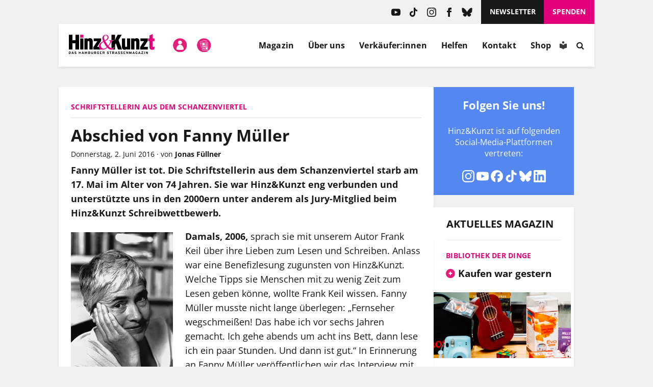

--- FILE ---
content_type: text/html; charset=UTF-8
request_url: https://www.hinzundkunzt.de/erinnerung-an-fanny-mueller/
body_size: 58924
content:
<!DOCTYPE html>
<html dir="ltr" lang="de" prefix="og: https://ogp.me/ns#">

<head>
	<meta name="google-site-verification" content="m9GN_rJhm69Id9Q1ltpuS_vBHqaFO5AQeFeLKMIsbMg" />
	<meta charset="utf-8">

	<meta name="viewport" content="width=device-width, initial-scale=1.0, user-scalable=no">
	<meta http-equiv="X-UA-Compatible" content="IE=edge,chrome=1">

	<link rel="profile" href="http://gmpg.org/xfn/11">
	<link rel="pingback" href="https://www.hinzundkunzt.de/xmlrpc.php">

	<!-- <meta property="og:site_name" content="Hinz&amp;Kunzt" /> -->
	<meta property="og:locale" content="de_DE" />

	<link rel="shortcut icon" href="/wp-content/themes/hinz-und-kunzt-twentyfour/favicon.ico">

	
	<style>
		/* 
		 * Google Fonts 
		 */
		/* open-sans-regular - latin */
		@font-face {
		font-family: 'Open Sans';
		font-style: normal;
		font-weight: 400;
		src: local(''),
			url('https://www.hinzundkunzt.de/wp-content/themes/hinz-und-kunzt-twentyfour/fonts/open-sans-v29-latin-regular.woff2') format('woff2'), /* Chrome 26+, Opera 23+, Firefox 39+ */
			url('https://www.hinzundkunzt.de/wp-content/themes/hinz-und-kunzt-twentyfour/fonts/open-sans-v29-latin-regular.woff') format('woff'); /* Chrome 6+, Firefox 3.6+, IE 9+, Safari 5.1+ */
		}
		/* open-sans-700 - latin */
		@font-face {
		font-family: 'Open Sans';
		font-style: normal;
		font-weight: 700;
		src: local(''),
			url('https://www.hinzundkunzt.de/wp-content/themes/hinz-und-kunzt-twentyfour/fonts/open-sans-v29-latin-700.woff2') format('woff2'), /* Chrome 26+, Opera 23+, Firefox 39+ */
			url('https://www.hinzundkunzt.de/wp-content/themes/hinz-und-kunzt-twentyfour/fonts/open-sans-v29-latin-700.woff') format('woff'); /* Chrome 6+, Firefox 3.6+, IE 9+, Safari 5.1+ */
		}
		/* open-sans-italic - latin */
		@font-face {
		font-family: 'Open Sans';
		font-style: italic;
		font-weight: 400;
		src: local(''),
			url('https://www.hinzundkunzt.de/wp-content/themes/hinz-und-kunzt-twentyfour/fonts/open-sans-v29-latin-italic.woff2') format('woff2'), /* Chrome 26+, Opera 23+, Firefox 39+ */
			url('https://www.hinzundkunzt.de/wp-content/themes/hinz-und-kunzt-twentyfour/fonts/open-sans-v29-latin-italic.woff') format('woff'); /* Chrome 6+, Firefox 3.6+, IE 9+, Safari 5.1+ */
		}

		/* lora-regular - latin */
		@font-face {
		font-family: 'Lora';
		font-style: normal;
		font-weight: 400;
		src: local(''),
			url('https://www.hinzundkunzt.de/wp-content/themes/hinz-und-kunzt-twentyfour/fonts/lora-v24-latin-regular.woff2') format('woff2'), /* Chrome 26+, Opera 23+, Firefox 39+ */
			url('https://www.hinzundkunzt.de/wp-content/themes/hinz-und-kunzt-twentyfour/fonts/lora-v24-latin-regular.woff') format('woff'); /* Chrome 6+, Firefox 3.6+, IE 9+, Safari 5.1+ */
		}
		/* lora-700 - latin */
		@font-face {
		font-family: 'Lora';
		font-style: normal;
		font-weight: 700;
		src: local(''),
			url('https://www.hinzundkunzt.de/wp-content/themes/hinz-und-kunzt-twentyfour/fonts/lora-v24-latin-700.woff2') format('woff2'), /* Chrome 26+, Opera 23+, Firefox 39+ */
			url('https://www.hinzundkunzt.de/wp-content/themes/hinz-und-kunzt-twentyfour/fonts/lora-v24-latin-700.woff') format('woff'); /* Chrome 6+, Firefox 3.6+, IE 9+, Safari 5.1+ */
		}

		.paywall-text-wrapper > p:first-of-type {
			font-weight: bold;
		}

		.category-sondermagazin .widget_beitrag_liste_widget_heft_artikel {
			display: none;
		}
    </style>

			<meta property="og:url" content="https://www.hinzundkunzt.de/erinnerung-an-fanny-mueller/" />
	
	
		
		
		<!-- <meta property="og:title" content="" /> -->

												<meta property="og:description" content="Fanny Müller ist tot. Die Schriftstellerin aus dem Schanzenviertel starb am 17. Mai im Alter von 74 Jahren. Sie war Hinz&amp;Kunzt eng verbunden und unterstützte uns in den 2000ern unter anderem als Jury-Mitglied beim Hinz&amp;Kunzt Schreibwettbewerb.Damals, 2006, sprach sie mit unserem Autor Frank Keil über ihre Lieben zum Lesen und Schreiben. Anlass war eine Benefizlesung zugunsten von Hinz&amp;Kunzt. Welche Tipps sie Menschen mit zu wenig Zeit zum Lesen geben könne, wollte Frank Keil wissen. Fanny Müller musste nicht lange überlegen: „Fernseher wegschmeißen! Das habe ich vor sechs Jahren gemacht. Ich gehe abends um acht ins Bett, dann lese ich ein …" />
					
		
		<!-- Open Graph -->
		<!-- Open Graph / Facebook -->
		<meta property="og:image" content="https://www.hinzundkunzt.de/wp-content/uploads/2016/06/FannyMueller_FrankTaubenheim.jpg">
		<!-- Twitter -->
		<meta property="twitter:card" content="summary_large_image">
		<meta property="twitter:image" content="https://www.hinzundkunzt.de/wp-content/uploads/2016/06/FannyMueller_FrankTaubenheim.jpg">

		
					<meta property="og:type" content="article" />
			<meta property="og:article:publisher" content="https://www.facebook.com/HinzundKunzt/" />
			<meta property="article:published_time" content="2016-06-02T15:17:24+02:00">
			<meta property="article:modified_time" content="2016-06-02T16:11:21+02:00">
			
	<meta property="og:updated_time" content="2016-06-02T16:11:21+02:00">

	<!-- Redirect if 404 page -->
	
<title>Schriftstellerin aus dem Schanzenviertel: Abschied von Fanny Müller &#8211; Hinz&amp;Kunzt</title>

		<!-- All in One SEO 4.9.3 - aioseo.com -->
	<meta name="robots" content="max-image-preview:large" />
	<meta name="author" content="Jonas Füllner"/>
	<link rel="canonical" href="https://www.hinzundkunzt.de/erinnerung-an-fanny-mueller/" />
	<meta name="generator" content="All in One SEO (AIOSEO) 4.9.3" />
		<meta property="og:locale" content="de_DE" />
		<meta property="og:site_name" content="Hinz&amp;Kunzt | Niemand kennt Hamburgs Straßen besser" />
		<meta property="og:type" content="article" />
		<meta property="og:title" content="Schriftstellerin aus dem Schanzenviertel: Abschied von Fanny Müller" />
		<meta property="og:url" content="https://www.hinzundkunzt.de/erinnerung-an-fanny-mueller/" />
		<meta property="og:image" content="https://www.hinzundkunzt.de/wp-content/uploads/2016/06/FannyMueller_FrankTaubenheim.jpg" />
		<meta property="og:image:secure_url" content="https://www.hinzundkunzt.de/wp-content/uploads/2016/06/FannyMueller_FrankTaubenheim.jpg" />
		<meta property="og:image:width" content="200" />
		<meta property="og:image:height" content="295" />
		<meta property="article:published_time" content="2016-06-02T13:17:24+00:00" />
		<meta property="article:modified_time" content="2016-06-02T14:11:21+00:00" />
		<meta name="twitter:card" content="summary_large_image" />
		<meta name="twitter:title" content="Schriftstellerin aus dem Schanzenviertel: Abschied von Fanny Müller" />
		<meta name="twitter:image" content="https://www.hinzundkunzt.de/wp-content/uploads/2016/06/FannyMueller_FrankTaubenheim.jpg" />
		<script type="application/ld+json" class="aioseo-schema">
			{"@context":"https:\/\/schema.org","@graph":[{"@type":"Article","@id":"https:\/\/www.hinzundkunzt.de\/erinnerung-an-fanny-mueller\/#article","name":"Hinz&Kunzt | Abschied von Fanny M\u00fcller","headline":"Abschied von Fanny M\u00fcller","author":{"@id":"https:\/\/www.hinzundkunzt.de\/author\/jonas-fuellner\/#author"},"publisher":{"@id":"https:\/\/www.hinzundkunzt.de\/#organization"},"image":{"@type":"ImageObject","url":"https:\/\/www.hinzundkunzt.de\/wp-content\/uploads\/2016\/06\/FannyMueller_FrankTaubenheim.jpg","width":200,"height":295},"datePublished":"2016-06-02T15:17:24+02:00","dateModified":"2016-06-02T16:11:21+02:00","inLanguage":"de-DE","mainEntityOfPage":{"@id":"https:\/\/www.hinzundkunzt.de\/erinnerung-an-fanny-mueller\/#webpage"},"isPartOf":{"@id":"https:\/\/www.hinzundkunzt.de\/erinnerung-an-fanny-mueller\/#webpage"},"articleSection":"Nachrichten"},{"@type":"BreadcrumbList","@id":"https:\/\/www.hinzundkunzt.de\/erinnerung-an-fanny-mueller\/#breadcrumblist","itemListElement":[{"@type":"ListItem","@id":"https:\/\/www.hinzundkunzt.de\/category\/nachrichten\/#listItem","position":1,"name":"Nachrichten","item":"https:\/\/www.hinzundkunzt.de\/category\/nachrichten\/","nextItem":{"@type":"ListItem","@id":"https:\/\/www.hinzundkunzt.de\/erinnerung-an-fanny-mueller\/#listItem","name":"Abschied von Fanny M\u00fcller"}},{"@type":"ListItem","@id":"https:\/\/www.hinzundkunzt.de\/erinnerung-an-fanny-mueller\/#listItem","position":2,"name":"Abschied von Fanny M\u00fcller","previousItem":{"@type":"ListItem","@id":"https:\/\/www.hinzundkunzt.de\/category\/nachrichten\/#listItem","name":"Nachrichten"}}]},{"@type":"Organization","@id":"https:\/\/www.hinzundkunzt.de\/#organization","name":"Hinz&Kunzt","description":"Niemand kennt Hamburgs Stra\u00dfen besser","url":"https:\/\/www.hinzundkunzt.de\/"},{"@type":"Person","@id":"https:\/\/www.hinzundkunzt.de\/author\/jonas-fuellner\/#author","url":"https:\/\/www.hinzundkunzt.de\/author\/jonas-fuellner\/","name":"Jonas F\u00fcllner"},{"@type":"WebPage","@id":"https:\/\/www.hinzundkunzt.de\/erinnerung-an-fanny-mueller\/#webpage","url":"https:\/\/www.hinzundkunzt.de\/erinnerung-an-fanny-mueller\/","name":"Hinz&Kunzt | Abschied von Fanny M\u00fcller","inLanguage":"de-DE","isPartOf":{"@id":"https:\/\/www.hinzundkunzt.de\/#website"},"breadcrumb":{"@id":"https:\/\/www.hinzundkunzt.de\/erinnerung-an-fanny-mueller\/#breadcrumblist"},"author":{"@id":"https:\/\/www.hinzundkunzt.de\/author\/jonas-fuellner\/#author"},"creator":{"@id":"https:\/\/www.hinzundkunzt.de\/author\/jonas-fuellner\/#author"},"image":{"@type":"ImageObject","url":"https:\/\/www.hinzundkunzt.de\/wp-content\/uploads\/2016\/06\/FannyMueller_FrankTaubenheim.jpg","@id":"https:\/\/www.hinzundkunzt.de\/erinnerung-an-fanny-mueller\/#mainImage","width":200,"height":295},"primaryImageOfPage":{"@id":"https:\/\/www.hinzundkunzt.de\/erinnerung-an-fanny-mueller\/#mainImage"},"datePublished":"2016-06-02T15:17:24+02:00","dateModified":"2016-06-02T16:11:21+02:00"},{"@type":"WebSite","@id":"https:\/\/www.hinzundkunzt.de\/#website","url":"https:\/\/www.hinzundkunzt.de\/","name":"Hinz&Kunzt","description":"Niemand kennt Hamburgs Stra\u00dfen besser","inLanguage":"de-DE","publisher":{"@id":"https:\/\/www.hinzundkunzt.de\/#organization"}}]}
		</script>
		<!-- All in One SEO -->

<link rel="manifest" href="https://www.hinzundkunzt.de/wp-json/push-notification/v2/pn-manifest-json"><link rel="alternate" type="application/rss+xml" title="Hinz&amp;Kunzt &raquo; Feed" href="https://www.hinzundkunzt.de/feed/" />
<link rel="alternate" type="application/rss+xml" title="Hinz&amp;Kunzt &raquo; Kommentar-Feed" href="https://www.hinzundkunzt.de/comments/feed/" />
<script consent-skip-blocker="1" data-skip-lazy-load="js-extra" data-cfasync="false">
  window._paq = window._paq || [];
</script><script consent-skip-blocker="1" data-skip-lazy-load="js-extra" data-cfasync="false">
  window._paq = window._paq || [];
</script><style>[consent-id]:not(.rcb-content-blocker):not([consent-transaction-complete]):not([consent-visual-use-parent^="children:"]):not([consent-confirm]){opacity:0!important;}
.rcb-content-blocker+.rcb-content-blocker-children-fallback~*{display:none!important;}</style><link rel="preload" href="https://www.hinzundkunzt.de/wp-content/7a0b049a23810e1e156debdcf5573816/dist/290676443.js?ver=d0a9e67d7481025d345fb9f698655441" as="script" />
<link rel="preload" href="https://www.hinzundkunzt.de/wp-content/7a0b049a23810e1e156debdcf5573816/dist/1379477048.js?ver=fb7388ba27c66f5019d251cfe1d48a46" as="script" />
<link rel="preload" href="https://www.hinzundkunzt.de/wp-content/plugins/real-cookie-banner-pro/public/lib/animate.css/animate.min.css?ver=4.1.1" as="style" />
<script data-cfasync="false" type="text/javascript" defer src="https://www.hinzundkunzt.de/wp-content/7a0b049a23810e1e156debdcf5573816/dist/290676443.js?ver=d0a9e67d7481025d345fb9f698655441" id="real-cookie-banner-pro-vendor-real-cookie-banner-pro-banner-js"></script>
<script type="application/json" data-skip-lazy-load="js-extra" data-skip-moving="true" data-no-defer nitro-exclude data-alt-type="application/ld+json" data-dont-merge data-wpmeteor-nooptimize="true" data-cfasync="false" id="a6fd279c9344373bfedf813172340a4931-js-extra">{"slug":"real-cookie-banner-pro","textDomain":"real-cookie-banner","version":"5.2.9","restUrl":"https:\/\/www.hinzundkunzt.de\/wp-json\/real-cookie-banner\/v1\/","restNamespace":"real-cookie-banner\/v1","restPathObfuscateOffset":"acf7153fcbc172fd","restRoot":"https:\/\/www.hinzundkunzt.de\/wp-json\/","restQuery":{"_v":"5.2.9","_locale":"user"},"restNonce":"8b5fadb892","restRecreateNonceEndpoint":"https:\/\/www.hinzundkunzt.de\/wp-admin\/admin-ajax.php?action=rest-nonce","publicUrl":"https:\/\/www.hinzundkunzt.de\/wp-content\/plugins\/real-cookie-banner-pro\/public\/","chunkFolder":"dist","chunksLanguageFolder":"https:\/\/www.hinzundkunzt.de\/wp-content\/languages\/mo-cache\/real-cookie-banner-pro\/","chunks":{"chunk-config-tab-blocker.lite.js":["de_DE-83d48f038e1cf6148175589160cda67e","de_DE-e5c2f3318cd06f18a058318f5795a54b","de_DE-76129424d1eb6744d17357561a128725","de_DE-d3d8ada331df664d13fa407b77bc690b"],"chunk-config-tab-blocker.pro.js":["de_DE-ddf5ae983675e7b6eec2afc2d53654a2","de_DE-487d95eea292aab22c80aa3ae9be41f0","de_DE-ab0e642081d4d0d660276c9cebfe9f5d","de_DE-0f5f6074a855fa677e6086b82145bd50"],"chunk-config-tab-consent.lite.js":["de_DE-3823d7521a3fc2857511061e0d660408"],"chunk-config-tab-consent.pro.js":["de_DE-9cb9ecf8c1e8ce14036b5f3a5e19f098"],"chunk-config-tab-cookies.lite.js":["de_DE-1a51b37d0ef409906245c7ed80d76040","de_DE-e5c2f3318cd06f18a058318f5795a54b","de_DE-76129424d1eb6744d17357561a128725"],"chunk-config-tab-cookies.pro.js":["de_DE-572ee75deed92e7a74abba4b86604687","de_DE-487d95eea292aab22c80aa3ae9be41f0","de_DE-ab0e642081d4d0d660276c9cebfe9f5d"],"chunk-config-tab-dashboard.lite.js":["de_DE-f843c51245ecd2b389746275b3da66b6"],"chunk-config-tab-dashboard.pro.js":["de_DE-ae5ae8f925f0409361cfe395645ac077"],"chunk-config-tab-import.lite.js":["de_DE-66df94240f04843e5a208823e466a850"],"chunk-config-tab-import.pro.js":["de_DE-e5fee6b51986d4ff7a051d6f6a7b076a"],"chunk-config-tab-licensing.lite.js":["de_DE-e01f803e4093b19d6787901b9591b5a6"],"chunk-config-tab-licensing.pro.js":["de_DE-4918ea9704f47c2055904e4104d4ffba"],"chunk-config-tab-scanner.lite.js":["de_DE-b10b39f1099ef599835c729334e38429"],"chunk-config-tab-scanner.pro.js":["de_DE-752a1502ab4f0bebfa2ad50c68ef571f"],"chunk-config-tab-settings.lite.js":["de_DE-37978e0b06b4eb18b16164a2d9c93a2c"],"chunk-config-tab-settings.pro.js":["de_DE-e59d3dcc762e276255c8989fbd1f80e3"],"chunk-config-tab-tcf.lite.js":["de_DE-4f658bdbf0aa370053460bc9e3cd1f69","de_DE-e5c2f3318cd06f18a058318f5795a54b","de_DE-d3d8ada331df664d13fa407b77bc690b"],"chunk-config-tab-tcf.pro.js":["de_DE-e1e83d5b8a28f1f91f63b9de2a8b181a","de_DE-487d95eea292aab22c80aa3ae9be41f0","de_DE-0f5f6074a855fa677e6086b82145bd50"]},"others":{"customizeValuesBanner":"{\"layout\":{\"type\":\"dialog\",\"maxHeightEnabled\":true,\"maxHeight\":740,\"dialogMaxWidth\":530,\"dialogPosition\":\"middleCenter\",\"dialogMargin\":[0,0,0,0],\"bannerPosition\":\"bottom\",\"bannerMaxWidth\":1024,\"dialogBorderRadius\":3,\"borderRadius\":5,\"animationIn\":\"slideInUp\",\"animationInDuration\":500,\"animationInOnlyMobile\":true,\"animationOut\":\"none\",\"animationOutDuration\":500,\"animationOutOnlyMobile\":true,\"overlay\":true,\"overlayBg\":\"#000000\",\"overlayBgAlpha\":50,\"overlayBlur\":2},\"decision\":{\"acceptAll\":\"button\",\"acceptEssentials\":\"button\",\"showCloseIcon\":false,\"acceptIndividual\":\"button\",\"buttonOrder\":\"all,essential,save,individual\",\"showGroups\":false,\"groupsFirstView\":false,\"saveButton\":\"always\"},\"design\":{\"bg\":\"#ffffff\",\"textAlign\":\"center\",\"linkTextDecoration\":\"underline\",\"borderWidth\":0,\"borderColor\":\"#ffffff\",\"fontSize\":13,\"fontColor\":\"#2b2b2b\",\"fontInheritFamily\":true,\"fontFamily\":\"Arial, Helvetica, sans-serif\",\"fontWeight\":\"normal\",\"boxShadowEnabled\":true,\"boxShadowOffsetX\":0,\"boxShadowOffsetY\":5,\"boxShadowBlurRadius\":13,\"boxShadowSpreadRadius\":0,\"boxShadowColor\":\"#000000\",\"boxShadowColorAlpha\":20},\"headerDesign\":{\"inheritBg\":true,\"bg\":\"#f4f4f4\",\"inheritTextAlign\":true,\"textAlign\":\"center\",\"padding\":[17,20,15,20],\"logo\":\"\",\"logoRetina\":\"\",\"logoMaxHeight\":40,\"logoPosition\":\"left\",\"logoMargin\":[5,15,5,15],\"fontSize\":20,\"fontColor\":\"#2b2b2b\",\"fontInheritFamily\":true,\"fontFamily\":\"Arial, Helvetica, sans-serif\",\"fontWeight\":\"bolder\",\"borderWidth\":1,\"borderColor\":\"#e61c79\"},\"bodyDesign\":{\"padding\":[15,20,5,20],\"descriptionInheritFontSize\":true,\"descriptionFontSize\":13,\"dottedGroupsInheritFontSize\":true,\"dottedGroupsFontSize\":13,\"dottedGroupsBulletColor\":\"#15779b\",\"teachingsInheritTextAlign\":true,\"teachingsTextAlign\":\"center\",\"teachingsSeparatorActive\":true,\"teachingsSeparatorWidth\":50,\"teachingsSeparatorHeight\":1,\"teachingsSeparatorColor\":\"#e1007a\",\"teachingsInheritFontSize\":false,\"teachingsFontSize\":12,\"teachingsInheritFontColor\":false,\"teachingsFontColor\":\"#757575\",\"accordionMargin\":[10,0,5,0],\"accordionPadding\":[5,10,5,10],\"accordionArrowType\":\"outlined\",\"accordionArrowColor\":\"#15779b\",\"accordionBg\":\"#ffffff\",\"accordionActiveBg\":\"#f9f9f9\",\"accordionHoverBg\":\"#efefef\",\"accordionBorderWidth\":1,\"accordionBorderColor\":\"#efefef\",\"accordionTitleFontSize\":12,\"accordionTitleFontColor\":\"#2b2b2b\",\"accordionTitleFontWeight\":\"normal\",\"accordionDescriptionMargin\":[5,0,0,0],\"accordionDescriptionFontSize\":12,\"accordionDescriptionFontColor\":\"#757575\",\"accordionDescriptionFontWeight\":\"normal\",\"acceptAllOneRowLayout\":false,\"acceptAllPadding\":[10,10,10,10],\"acceptAllBg\":\"#e1007a\",\"acceptAllTextAlign\":\"center\",\"acceptAllFontSize\":18,\"acceptAllFontColor\":\"#ffffff\",\"acceptAllFontWeight\":\"normal\",\"acceptAllBorderWidth\":0,\"acceptAllBorderColor\":\"#000000\",\"acceptAllHoverBg\":\"#e1007a\",\"acceptAllHoverFontColor\":\"#ffffff\",\"acceptAllHoverBorderColor\":\"#000000\",\"acceptEssentialsUseAcceptAll\":false,\"acceptEssentialsButtonType\":\"\",\"acceptEssentialsPadding\":[10,10,10,10],\"acceptEssentialsBg\":\"#efefef\",\"acceptEssentialsTextAlign\":\"center\",\"acceptEssentialsFontSize\":18,\"acceptEssentialsFontColor\":\"#0a0a0a\",\"acceptEssentialsFontWeight\":\"normal\",\"acceptEssentialsBorderWidth\":0,\"acceptEssentialsBorderColor\":\"#000000\",\"acceptEssentialsHoverBg\":\"#e8e8e8\",\"acceptEssentialsHoverFontColor\":\"#000000\",\"acceptEssentialsHoverBorderColor\":\"#000000\",\"acceptIndividualPadding\":[5,5,5,5],\"acceptIndividualBg\":\"#ffffff\",\"acceptIndividualTextAlign\":\"center\",\"acceptIndividualFontSize\":16,\"acceptIndividualFontColor\":\"#e61c79\",\"acceptIndividualFontWeight\":\"normal\",\"acceptIndividualBorderWidth\":0,\"acceptIndividualBorderColor\":\"#000000\",\"acceptIndividualHoverBg\":\"#ffffff\",\"acceptIndividualHoverFontColor\":\"#e1007a\",\"acceptIndividualHoverBorderColor\":\"#000000\"},\"footerDesign\":{\"poweredByLink\":true,\"inheritBg\":false,\"bg\":\"#fcfcfc\",\"inheritTextAlign\":true,\"textAlign\":\"center\",\"padding\":[10,20,15,20],\"fontSize\":14,\"fontColor\":\"#757474\",\"fontInheritFamily\":true,\"fontFamily\":\"Arial, Helvetica, sans-serif\",\"fontWeight\":\"normal\",\"hoverFontColor\":\"#2b2b2b\",\"borderWidth\":1,\"borderColor\":\"#e1007a\",\"languageSwitcher\":\"flags\"},\"texts\":{\"headline\":\"Privatsph\\u00e4re-Einstellungen\",\"description\":\"Wir verwenden Cookies und \\u00e4hnliche Technologien auf unserer Website und verarbeiten personenbezogene Daten (z.B. IP-Adresse). Wir teilen diese Daten mit Dritten, die wir in den Privatsph\\u00e4re-Einstellungen benennen.<br \\\/><br \\\/>Die Datenverarbeitung kann mit Ihrer Einwilligung oder auf Basis eines berechtigten Interesses erfolgen, dem Sie in den Einstellungen widersprechen k\\u00f6nnen. Sie k\\u00f6nnen Ihre Einwilligung zu einem sp\\u00e4teren Zeitpunkt widerrufen. Der Widerruf wird sofort wirksam, hat jedoch keine Auswirkungen auf bereits verarbeitete Daten. Weitere Informationen in unserer {{privacyPolicy}}Datenschutzerkl\\u00e4rung{{\\\/privacyPolicy}}.\",\"acceptAll\":\"Alle akzeptieren\",\"acceptEssentials\":\"Weiter ohne Einwilligung\",\"acceptIndividual\":\"Privatsph\\u00e4re-Einstellungen individuell festlegen\",\"poweredBy\":\"5\",\"dataProcessingInUnsafeCountries\":\"Mit Ihrer Einwilligung stimmen Sie der Datenverarbeitung gekennzeichneter Services gem\\u00e4\\u00df {{legalBasis}} in unsicheren Drittl\\u00e4ndern zu, mit Risiken wie unzureichenden Rechtsmitteln, unbefugtem Zugriff durch Beh\\u00f6rden ohne Information oder Widerspruchsm\\u00f6glichkeit, unbefugter Weitergabe an Dritte und unzureichenden Datensicherheitsma\\u00dfnahmen.\",\"ageNoticeBanner\":\"Du bist unter {{minAge}} Jahre alt? Dann kannst du nicht in optionale Services einwilligen. Du kannst deine Eltern oder Erziehungsberechtigten bitten, mit dir in diese Services einzuwilligen.\",\"ageNoticeBlocker\":\"Du bist unter {{minAge}} Jahre alt? Leider darfst du in diesen Service nicht selbst einwilligen, um diese Inhalte zu sehen. Bitte deine Eltern oder Erziehungsberechtigten, in den Service mit dir einzuwilligen!\",\"listServicesNotice\":\"Wenn Sie alle Services akzeptieren, erlauben Sie, dass {{services}} geladen werden. Diese sind nach ihrem Zweck in Gruppen {{serviceGroups}} unterteilt (Zugeh\\u00f6rigkeit durch hochgestellte Zahlen gekennzeichnet).\",\"listServicesLegitimateInterestNotice\":\"Au\\u00dferdem werden {{services}} auf der Grundlage eines berechtigten Interesses geladen.\",\"tcfStacksCustomName\":\"Services mit verschiedenen Zwecken au\\u00dferhalb des TCF-Standards\",\"tcfStacksCustomDescription\":\"Services, die Einwilligungen nicht \\u00fcber den TCF-Standard, sondern \\u00fcber andere Technologien teilen. Diese werden nach ihrem Zweck in mehrere Gruppen unterteilt. Einige davon werden aufgrund eines berechtigten Interesses genutzt (z.B. Gefahrenabwehr), andere werden nur mit deiner Einwilligung genutzt. Details zu den einzelnen Gruppen und Zwecken der Services findest du in den individuellen Privatsph\\u00e4re-Einstellungen.\",\"consentForwardingExternalHosts\":\"Deine Einwilligung gilt auch auf {{websites}}.\",\"blockerHeadline\":\"{{name}} aufgrund von Privatsph\\u00e4re-Einstellungen blockiert\",\"blockerLinkShowMissing\":\"Zeige alle Services, in die du noch einwilligen musst\",\"blockerLoadButton\":\"Services akzeptieren und Inhalte laden\",\"blockerAcceptInfo\":\"Wenn Sie die blockierten Inhalte laden, werden Ihre Datenschutzeinstellungen angepasst. Inhalte aus diesem Service werden in Zukunft nicht mehr blockiert.\",\"stickyHistory\":\"Historie der Privatsph\\u00e4re-Einstellungen\",\"stickyRevoke\":\"Einwilligungen widerrufen\",\"stickyRevokeSuccessMessage\":\"Sie haben die Einwilligung f\\u00fcr Services mit dessen Cookies und Verarbeitung personenbezogener Daten erfolgreich widerrufen. Die Seite wird jetzt neu geladen!\",\"stickyChange\":\"Privatsph\\u00e4re-Einstellungen \\u00e4ndern\"},\"individualLayout\":{\"inheritDialogMaxWidth\":true,\"dialogMaxWidth\":970,\"inheritBannerMaxWidth\":true,\"bannerMaxWidth\":1980,\"descriptionTextAlign\":\"left\"},\"group\":{\"checkboxBg\":\"#f0f0f0\",\"checkboxBorderWidth\":1,\"checkboxBorderColor\":\"#d2d2d2\",\"checkboxActiveColor\":\"#ffffff\",\"checkboxActiveBg\":\"#e1007a\",\"checkboxActiveBorderColor\":\"#e1007a\",\"groupInheritBg\":true,\"groupBg\":\"#f4f4f4\",\"groupPadding\":[15,15,15,15],\"groupSpacing\":10,\"groupBorderRadius\":5,\"groupBorderWidth\":1,\"groupBorderColor\":\"#f4f4f4\",\"headlineFontSize\":16,\"headlineFontWeight\":\"normal\",\"headlineFontColor\":\"#2b2b2b\",\"descriptionFontSize\":14,\"descriptionFontColor\":\"#757575\",\"linkColor\":\"#757575\",\"linkHoverColor\":\"#2b2b2b\",\"detailsHideLessRelevant\":true},\"saveButton\":{\"useAcceptAll\":true,\"type\":\"button\",\"padding\":[10,10,10,10],\"bg\":\"#efefef\",\"textAlign\":\"center\",\"fontSize\":18,\"fontColor\":\"#0a0a0a\",\"fontWeight\":\"normal\",\"borderWidth\":0,\"borderColor\":\"#000000\",\"hoverBg\":\"#e8e8e8\",\"hoverFontColor\":\"#000000\",\"hoverBorderColor\":\"#000000\"},\"individualTexts\":{\"headline\":\"Privatsph\\u00e4re-Einstellungen\",\"description\":\"Wir verwenden Cookies und \\u00e4hnliche Technologien auf unserer Website und verarbeiten personenbezogene Daten (z.B. IP-Adresse). Wir teilen diese Daten mit Dritten, die wir in den Privatsph\\u00e4re-Einstellungen benennen.<br \\\/><br \\\/>Die Datenverarbeitung erfolgt mit Ihrer Einwilligung oder auf Basis eines berechtigten Interesses, dem Sie in den Einstellungen widersprechen k\\u00f6nnen. Sie haben das Recht, nicht einzuwilligen und Ihre Einwilligung sp\\u00e4ter zu \\u00e4ndern oder zu widerrufen. Der Widerruf wird sofort wirksam, hat jedoch keine Auswirkungen auf bereits verarbeitete Daten. Mehr in der {{privacyPolicy}}Datenschutzerkl\\u00e4rung{{\\\/privacyPolicy}}.<br \\\/><br \\\/>Im Folgenden finden Sie eine \\u00dcbersicht \\u00fcber alle genutzten Services.\",\"save\":\"Individuelle Auswahlen speichern\",\"showMore\":\"Service-Informationen anzeigen\",\"hideMore\":\"Service-Informationen ausblenden\",\"postamble\":\"\"},\"mobile\":{\"enabled\":true,\"maxHeight\":400,\"hideHeader\":false,\"alignment\":\"bottom\",\"scalePercent\":90,\"scalePercentVertical\":-50},\"sticky\":{\"enabled\":true,\"animationsEnabled\":true,\"alignment\":\"left\",\"bubbleBorderRadius\":50,\"icon\":\"fingerprint\",\"iconCustom\":\"\",\"iconCustomRetina\":\"\",\"iconSize\":30,\"iconColor\":\"#ffffff\",\"bubbleMargin\":[10,20,20,20],\"bubblePadding\":15,\"bubbleBg\":\"#e1007a\",\"bubbleBorderWidth\":0,\"bubbleBorderColor\":\"#10556f\",\"boxShadowEnabled\":true,\"boxShadowOffsetX\":0,\"boxShadowOffsetY\":2,\"boxShadowBlurRadius\":5,\"boxShadowSpreadRadius\":1,\"boxShadowColor\":\"#e1007a\",\"boxShadowColorAlpha\":40,\"bubbleHoverBg\":\"#ffffff\",\"bubbleHoverBorderColor\":\"#000000\",\"hoverIconColor\":\"#000000\",\"hoverIconCustom\":\"\",\"hoverIconCustomRetina\":\"\",\"menuFontSize\":16,\"menuBorderRadius\":5,\"menuItemSpacing\":10,\"menuItemPadding\":[5,10,5,10]},\"customCss\":{\"css\":\"\",\"antiAdBlocker\":\"y\"}}","isPro":true,"showProHints":false,"proUrl":"https:\/\/devowl.io\/de\/go\/real-cookie-banner?source=rcb-lite","showLiteNotice":false,"frontend":{"groups":"[{\"id\":5425,\"name\":\"Essenziell\",\"slug\":\"essenziell\",\"description\":\"Essenzielle Services sind f\\u00fcr die grundlegende Funktionalit\\u00e4t der Website erforderlich. Sie enthalten nur technisch notwendige Services. Diesen Services kann nicht widersprochen werden.\",\"isEssential\":true,\"isDefault\":true,\"items\":[{\"id\":80092,\"name\":\"Cloudflare Turnstile\",\"purpose\":\"Cloudflare Turnstile erm\\u00f6glicht die Integration von technischen Pr\\u00fcfungen, um die Website, z. B. bei der Eingabe von Daten in Online-Formulare, vor b\\u00f6swilligen Website-Besuchern und Bots zu sch\\u00fctzen. Dies erfordert die Verarbeitung der IP-Adresse des Benutzers und Metadaten. \\n\\nDie Daten k\\u00f6nnen verwendet werden, um besuchte Websites zu erfassen, das Betrugsrisiko einer Anfrage oder IP-Adresse zu ermitteln, z. B. durch \\u00dcberpr\\u00fcfung von Listen gef\\u00e4hrlicher IP-Adressen, und sie k\\u00f6nnen zur Verbesserung der Dienste von Cloudflare verwendet werden. Cloudflare stellt personenbezogene Daten Unternehmen zur Verf\\u00fcgung, die Dienstleistungen erbringen, um Cloudflare bei der Bereitstellung von Kundensupport, der Verarbeitung von Kreditkartenzahlungen, der Verwaltung und Kontaktaufnahme mit bestehenden Kunden und Administratoren sowie bei der Bereitstellung von Marketingunterst\\u00fctzung und anderweitig beim Betrieb und der Verbesserung seiner Dienste zu unterst\\u00fctzen. \\n\\nDas berechtigte Interesse an der Nutzung dieses Service besteht darin, die Sicherheit und Performance der Website zu gew\\u00e4hrleisten, vor b\\u00f6swilligen Aktivit\\u00e4ten zu sch\\u00fctzen und die Bereitstellung von Inhalten zu optimieren.\",\"providerContact\":{\"phone\":\"+49 89 26207202\",\"email\":\"privacyquestions@cloudflare.com\",\"link\":\"\"},\"isProviderCurrentWebsite\":false,\"provider\":\"Cloudflare Germany GmbH, Rosental 7, 80331 M\\u00fcnchen, Deutschland\",\"uniqueName\":\"cloudflare-turnstile\",\"isEmbeddingOnlyExternalResources\":true,\"legalBasis\":\"legitimate-interest\",\"dataProcessingInCountries\":[\"US\",\"AF\",\"AL\",\"DZ\",\"AD\",\"AO\",\"AG\",\"AR\",\"AM\",\"AU\",\"AT\",\"AZ\",\"BS\",\"BH\",\"BD\",\"BB\",\"BY\",\"BE\",\"BZ\",\"BJ\",\"BT\",\"BO\",\"BA\",\"BW\",\"BR\",\"BN\",\"BG\",\"BF\",\"BI\",\"KH\",\"CM\",\"CA\",\"CV\",\"CF\",\"TD\",\"CL\",\"CN\",\"CO\",\"KM\",\"CG\",\"CD\",\"CR\",\"HR\",\"CU\",\"CY\",\"CZ\",\"DK\",\"DJ\",\"DM\",\"DO\",\"EC\",\"EG\",\"SV\",\"GQ\",\"ER\",\"EE\",\"ET\",\"FJ\",\"FI\",\"FR\",\"GA\",\"GM\",\"GE\",\"DE\",\"GH\",\"GR\",\"GD\",\"GT\",\"GN\",\"GW\",\"GY\",\"HT\",\"HN\",\"HU\",\"IS\",\"IN\",\"ID\",\"IR\",\"IQ\",\"IE\",\"IL\",\"IT\",\"JM\",\"JP\",\"JO\",\"KZ\",\"KE\",\"KI\",\"KR\",\"KP\",\"KW\",\"KG\",\"LA\",\"LV\",\"LB\",\"LS\",\"LR\",\"LY\",\"LI\",\"LT\",\"LU\",\"MG\",\"MW\",\"MY\",\"MV\",\"ML\",\"MT\",\"MH\",\"MR\",\"MU\",\"MK\",\"MX\",\"FM\",\"MD\",\"MC\",\"MN\",\"ME\",\"MA\",\"MZ\",\"MM\",\"NA\",\"NR\",\"NP\",\"NL\",\"NZ\",\"NI\",\"NE\",\"NG\",\"NO\",\"OM\",\"PK\",\"PW\",\"PA\",\"PG\",\"PY\",\"PE\",\"PH\",\"PL\",\"PT\",\"QA\",\"RO\",\"RU\",\"RW\",\"KN\",\"LC\",\"WS\",\"SM\",\"ST\",\"SA\",\"SN\",\"RS\",\"SC\",\"SL\",\"SG\",\"SK\",\"SI\",\"SB\",\"SO\",\"ZA\",\"ES\",\"LK\",\"SD\",\"SR\",\"SZ\",\"SE\",\"CH\",\"SY\",\"TW\",\"TJ\",\"TZ\",\"TH\",\"TL\",\"TG\",\"TO\",\"TT\",\"TN\",\"TR\",\"TM\",\"TV\",\"UG\",\"UA\",\"AE\",\"GB\",\"UY\",\"UZ\",\"VU\",\"VA\",\"VE\",\"VN\",\"YE\",\"ZM\",\"ZW\"],\"dataProcessingInCountriesSpecialTreatments\":[\"standard-contractual-clauses\",\"provider-is-self-certified-trans-atlantic-data-privacy-framework\"],\"technicalDefinitions\":[],\"codeDynamics\":[],\"providerPrivacyPolicyUrl\":\"https:\\\/\\\/www.cloudflare.com\\\/de-de\\\/privacypolicy\\\/\",\"providerLegalNoticeUrl\":\"https:\\\/\\\/www.cloudflare.com\\\/de-de\\\/impressum-germany\\\/\",\"tagManagerOptInEventName\":\"\",\"tagManagerOptOutEventName\":\"\",\"googleConsentModeConsentTypes\":[],\"executePriority\":10,\"codeOptIn\":\"\",\"executeCodeOptInWhenNoTagManagerConsentIsGiven\":false,\"codeOptOut\":\"\",\"executeCodeOptOutWhenNoTagManagerConsentIsGiven\":false,\"deleteTechnicalDefinitionsAfterOptOut\":false,\"codeOnPageLoad\":\"\",\"presetId\":\"cloudflare-turnstile\"},{\"id\":80077,\"name\":\"Stripe\",\"purpose\":\"Stripe ist ein Online-Zahlungsdienst, mit dem in diesem Online-Shop Zahlungen, z.B. per Kreditkarte, durchgef\\u00fchrt werden k\\u00f6nnen. Die Zahlungsdaten werden direkt von Stripe erhoben oder an Stripe \\u00fcbermittelt, aber niemals vom Betreiber des Online-Shops selbst gespeichert. Die Kundendaten werden zum Zweck der Bestellabwicklung mit Stripe geteilt. Es werden Cookies zur Betrugspr\\u00e4vention und -erkennung eingesetzt.\",\"providerContact\":{\"phone\":\"\",\"email\":\"heretohelp@stripe.com\",\"link\":\"https:\\\/\\\/support.stripe.com\\\/\"},\"isProviderCurrentWebsite\":false,\"provider\":\"Stripe Payments Europe, Limited (SPEL), 1 Grand Canal Street Lower, Grand Canal Dock, Dublin, D02 H210, Irland\",\"uniqueName\":\"woocommerce-gateway-stripe\",\"isEmbeddingOnlyExternalResources\":true,\"legalBasis\":\"consent\",\"dataProcessingInCountries\":[\"US\",\"IE\"],\"dataProcessingInCountriesSpecialTreatments\":[\"provider-is-self-certified-trans-atlantic-data-privacy-framework\"],\"technicalDefinitions\":[],\"codeDynamics\":[],\"providerPrivacyPolicyUrl\":\"https:\\\/\\\/stripe.com\\\/en-de\\\/privacy\",\"providerLegalNoticeUrl\":\"https:\\\/\\\/stripe.com\\\/de\\\/legal\\\/imprint\",\"tagManagerOptInEventName\":\"\",\"tagManagerOptOutEventName\":\"\",\"googleConsentModeConsentTypes\":[],\"executePriority\":10,\"codeOptIn\":\"\",\"executeCodeOptInWhenNoTagManagerConsentIsGiven\":false,\"codeOptOut\":\"\",\"executeCodeOptOutWhenNoTagManagerConsentIsGiven\":false,\"deleteTechnicalDefinitionsAfterOptOut\":false,\"codeOnPageLoad\":\"\",\"presetId\":\"woocommerce-gateway-stripe\"},{\"id\":80076,\"name\":\"WooCommerce\",\"purpose\":\"WooCommerce erm\\u00f6glicht das Einbetten von einem E-Commerce-Shopsystem, mit dem du Produkte auf einer Website kaufen kannst. Dies erfordert die Verarbeitung der IP-Adresse und der Metadaten des Nutzers. Cookies oder Cookie-\\u00e4hnliche Technologien k\\u00f6nnen gespeichert und ausgelesen werden. Diese k\\u00f6nnen personenbezogene Daten und technische Daten wie Sitzung-ID, Account-Informationen, Bewertungsdaten, Benutzer-ID, Warenkorb des Benutzers in der Datenbank der Website, zuletzt angesehenen Produkte und verborgene Mitteilungen enthalten. Diese Daten k\\u00f6nnen verwendet werden, um den Download-Prozess f\\u00fcr herunterladbare Produkte zu verfolgen. WooCommerce kann das Einkaufserlebnis personalisieren, indem es z.B. bereits angesehene Produkte erneut anzeigt. Das berechtigte Interesse an der Nutzung dieses Dienstes ist das Angebot von Waren und Produkten in einer digitalen Umgebung.\",\"providerContact\":{\"phone\":\"\",\"email\":\"\",\"link\":\"\"},\"isProviderCurrentWebsite\":true,\"provider\":\"\",\"uniqueName\":\"woocommerce\",\"isEmbeddingOnlyExternalResources\":false,\"legalBasis\":\"legitimate-interest\",\"dataProcessingInCountries\":[],\"dataProcessingInCountriesSpecialTreatments\":[],\"technicalDefinitions\":[{\"type\":\"session\",\"name\":\"wc_fragments_*\",\"host\":\"https:\\\/\\\/www.hinzundkunzt.de\",\"duration\":1,\"durationUnit\":\"y\",\"isSessionDuration\":false,\"purpose\":\"\"},{\"type\":\"session\",\"name\":\"wc_cart_hash_*\",\"host\":\"https:\\\/\\\/www.hinzundkunzt.de\",\"duration\":1,\"durationUnit\":\"y\",\"isSessionDuration\":false,\"purpose\":\"\"},{\"type\":\"local\",\"name\":\"wc_cart_hash_*\",\"host\":\"hinzundkunzt.de\",\"duration\":0,\"durationUnit\":\"y\",\"isSessionDuration\":false,\"purpose\":\"Sitzungs-ID mit Hash vom Warenkorb, der verwendet wird, um den Inhalt des Warenkorbs zu verfolgen und \\u00c4nderungen im Warenkorb korrekt zu synchronisieren\"},{\"type\":\"http\",\"name\":\"woocommerce_cart_hash\",\"host\":\"hinzundkunzt.de\",\"duration\":0,\"durationUnit\":\"y\",\"isSessionDuration\":true,\"purpose\":\"Hash, der den Inhalt des Warenkorbs und den Gesamtbetrag repr\\u00e4sentiert\"},{\"type\":\"http\",\"name\":\"wp_woocommerce_session_*\",\"host\":\"hinzundkunzt.de\",\"duration\":2,\"durationUnit\":\"d\",\"isSessionDuration\":false,\"purpose\":\"Sitzungs-ID, und Verfolgung von Warenkorb und anderen Aktivit\\u00e4ten des Nutzers w\\u00e4hrend des Besuchs auf der Website\"},{\"type\":\"http\",\"name\":\"woocommerce_items_in_cart\",\"host\":\"hinzundkunzt.de\",\"duration\":0,\"durationUnit\":\"y\",\"isSessionDuration\":true,\"purpose\":\"Markiert, ob etwas im Warenkorb liegt oder nicht\"},{\"type\":\"http\",\"name\":\"wc_cart_hash\",\"host\":\"hinzundkunzt.de\",\"duration\":1,\"durationUnit\":\"y\",\"isSessionDuration\":true,\"purpose\":\"Hash vom Warenkorb, der verwendet wird, um den Inhalt des Warenkorbs zu verfolgen und \\u00c4nderungen im Warenkorb korrekt zu synchronisieren\"},{\"type\":\"http\",\"name\":\"wordpress_logged_in_*\",\"host\":\"hinzundkunzt.de\",\"duration\":1,\"durationUnit\":\"y\",\"isSessionDuration\":true,\"purpose\":\"WordPress-Benutzername, ein Zeitstempel, wann Cookie abl\\u00e4uft, ein Authentifizierungstoken zum Schutz des Zugriffs auf den Admin-Bereich und ein Sicherheits-Hash\"},{\"type\":\"http\",\"name\":\"wordpress_sec_*\",\"host\":\"hinzundkunzt.de\",\"duration\":1,\"durationUnit\":\"y\",\"isSessionDuration\":true,\"purpose\":\"WordPress-Benutzername, ein Zeitstempel, wann das Cookie abl\\u00e4uft, ein Authentifizierungstoken zum Schutz des Zugriffs auf den Admin-Bereich und ein Sicherheits-Hash\"},{\"type\":\"http\",\"name\":\"woocommerce_recently_viewed\",\"host\":\"hinzundkunzt.de\",\"duration\":1,\"durationUnit\":\"y\",\"isSessionDuration\":true,\"purpose\":\"Zuletzt angesehene Produkte, um dem Nutzer eine Liste der k\\u00fcrzlich angesehenen Artikel anzuzeigen\"},{\"type\":\"http\",\"name\":\"store_notice*\",\"host\":\"hinzundkunzt.de\",\"duration\":1,\"durationUnit\":\"y\",\"isSessionDuration\":true,\"purpose\":\"Ob eine Store Ank\\u00fcndigung abgewiesen wurde\"},{\"type\":\"session\",\"name\":\"wc_cart_created\",\"host\":\"https:\\\/\\\/www.hinzundkunzt.de\",\"duration\":1,\"durationUnit\":\"y\",\"isSessionDuration\":false,\"purpose\":\"Zeitpunkt der Warenkorberstellung, um zu verfolgen, wann der Warenkorb angelegt wurde\"},{\"type\":\"local\",\"name\":\"storeApiNonce\",\"host\":\"https:\\\/\\\/www.hinzundkunzt.de\",\"duration\":1,\"durationUnit\":\"y\",\"isSessionDuration\":false,\"purpose\":\"Zeitstempel und Nonce (eine einmalige Zahl) zur Pr\\u00fcfung der Sicherheit bei API-Anfragen, um Angriffe auf die Website zu verhindern\"},{\"type\":\"local\",\"name\":\"wc-blocks_mini_cart_totals\",\"host\":\"https:\\\/\\\/www.hinzundkunzt.de\",\"duration\":1,\"durationUnit\":\"y\",\"isSessionDuration\":false,\"purpose\":\"Gesamtsumme des Warenkorbs f\\u00fcr den Mini-Warenkorb\"}],\"codeDynamics\":[],\"providerPrivacyPolicyUrl\":\"\",\"providerLegalNoticeUrl\":\"\",\"tagManagerOptInEventName\":\"\",\"tagManagerOptOutEventName\":\"\",\"googleConsentModeConsentTypes\":[],\"executePriority\":10,\"codeOptIn\":\"\",\"executeCodeOptInWhenNoTagManagerConsentIsGiven\":false,\"codeOptOut\":\"\",\"executeCodeOptOutWhenNoTagManagerConsentIsGiven\":false,\"deleteTechnicalDefinitionsAfterOptOut\":false,\"codeOnPageLoad\":\"\",\"presetId\":\"woocommerce\"},{\"id\":80075,\"name\":\"Wordfence\",\"purpose\":\"Wordfence sichert diese Website vor Angriffen verschiedener Art. Dies erfordert die Verarbeitung der IP-Adresse und der Metadaten des Nutzers. Cookies oder Cookie-\\u00e4hnliche Technologien k\\u00f6nnen gespeichert und gelesen werden. Cookies werden verwendet, um die Berechtigungen des Benutzers vor dem Zugriff auf WordPress zu pr\\u00fcfen, um Administratoren zu benachrichtigen, wenn sich ein Benutzer mit einem neuen Ger\\u00e4t oder Standort anmeldet, und um definierte L\\u00e4nderbeschr\\u00e4nkungen durch speziell pr\\u00e4parierte Links zu umgehen. Diese Daten k\\u00f6nnen zum Schutz vor Brute-Force-Angriffen und zur Verbesserung der Services von Defiant, Inc. verwendet werden. Das berechtigte Interesse an der Nutzung dieses Dienstes besteht darin, die notwendige Sicherheit der Website zu gew\\u00e4hrleisten.\",\"providerContact\":{\"phone\":\"\",\"email\":\"privacy@defiant.com\",\"link\":\"\"},\"isProviderCurrentWebsite\":false,\"provider\":\"Defiant, Inc., 1700 Westlake Ave N Ste 200, Seattle, WA 98109, USA\",\"uniqueName\":\"wordfence\",\"isEmbeddingOnlyExternalResources\":false,\"legalBasis\":\"legitimate-interest\",\"dataProcessingInCountries\":[\"US\"],\"dataProcessingInCountriesSpecialTreatments\":[\"standard-contractual-clauses\"],\"technicalDefinitions\":[{\"type\":\"http\",\"name\":\"wfwaf-authcookie-*\",\"host\":\"www.hinzundkunzt.de\",\"duration\":12,\"durationUnit\":\"mo\",\"isSessionDuration\":false,\"purpose\":\"Authentifizierungs-Token, um eingeloggte Benutzer zu erkennen und damit die Firewall zu entlasten\"},{\"type\":\"http\",\"name\":\"wf_loginalerted_*\",\"host\":\"www.hinzundkunzt.de\",\"duration\":12,\"durationUnit\":\"mo\",\"isSessionDuration\":false,\"purpose\":\"Eindeutiger Wert, um Anmeldungen und verd\\u00e4chtige Anmeldeaktivit\\u00e4ten von neuen Ger\\u00e4ten oder unbekannten Standorten zu erkennen\"},{\"type\":\"http\",\"name\":\"wfCBLBypass\",\"host\":\"www.hinzundkunzt.de\",\"duration\":12,\"durationUnit\":\"mo\",\"isSessionDuration\":false,\"purpose\":\"Eindeutiger Wert, der es Nutzern erm\\u00f6glicht, die Website trotz einer regionalen Beschr\\u00e4nkung zu besuchen\"},{\"type\":\"http\",\"name\":\"wfls-remembered-*\",\"host\":\"www.hinzundkunzt.de\",\"duration\":30,\"durationUnit\":\"d\",\"isSessionDuration\":false,\"purpose\":\"Token, um Nutzer nach einer Zwei-Faktor-Authentifizierung (2FA) f\\u00fcr eine bestimmte Zeit zu erkennen\"}],\"codeDynamics\":[],\"providerPrivacyPolicyUrl\":\"https:\\\/\\\/www.wordfence.com\\\/privacy-policy\\\/\",\"providerLegalNoticeUrl\":\"\",\"tagManagerOptInEventName\":\"\",\"tagManagerOptOutEventName\":\"\",\"googleConsentModeConsentTypes\":[],\"executePriority\":10,\"codeOptIn\":\"\",\"executeCodeOptInWhenNoTagManagerConsentIsGiven\":false,\"codeOptOut\":\"\",\"executeCodeOptOutWhenNoTagManagerConsentIsGiven\":false,\"deleteTechnicalDefinitionsAfterOptOut\":false,\"codeOnPageLoad\":\"\",\"presetId\":\"wordfence\"},{\"id\":80074,\"name\":\"Real Cookie Banner\",\"purpose\":\"Real Cookie Banner bittet Website-Besucher um die Einwilligung zum Setzen von Cookies und zur Verarbeitung personenbezogener Daten. Dazu wird jedem Website-Besucher eine UUID (pseudonyme Identifikation des Nutzers) zugewiesen, die bis zum Ablauf des Cookies zur Speicherung der Einwilligung g\\u00fcltig ist. Cookies werden dazu verwendet, um zu testen, ob Cookies gesetzt werden k\\u00f6nnen, um Referenz auf die dokumentierte Einwilligung zu speichern, um zu speichern, in welche Services aus welchen Service-Gruppen der Besucher eingewilligt hat, und, falls Einwilligung nach dem Transparency & Consent Framework (TCF) eingeholt werden, um die Einwilligungen in TCF Partner, Zwecke, besondere Zwecke, Funktionen und besondere Funktionen zu speichern. Im Rahmen der Darlegungspflicht nach DSGVO wird die erhobene Einwilligung vollumf\\u00e4nglich dokumentiert. Dazu z\\u00e4hlt neben den Services und Service-Gruppen, in welche der Besucher eingewilligt hat, und falls Einwilligung nach dem TCF Standard eingeholt werden, in welche TCF Partner, Zwecke und Funktionen der Besucher eingewilligt hat, alle Einstellungen des Cookie Banners zum Zeitpunkt der Einwilligung als auch die technischen Umst\\u00e4nde (z.B. Gr\\u00f6\\u00dfe des Sichtbereichs bei der Einwilligung) und die Nutzerinteraktionen (z.B. Klick auf Buttons), die zur Einwilligung gef\\u00fchrt haben. Die Einwilligung wird pro Sprache einmal erhoben.\",\"providerContact\":{\"phone\":\"\",\"email\":\"\",\"link\":\"\"},\"isProviderCurrentWebsite\":true,\"provider\":\"\",\"uniqueName\":\"\",\"isEmbeddingOnlyExternalResources\":false,\"legalBasis\":\"legal-requirement\",\"dataProcessingInCountries\":[],\"dataProcessingInCountriesSpecialTreatments\":[],\"technicalDefinitions\":[{\"type\":\"http\",\"name\":\"real_cookie_banner*\",\"host\":\".hinzundkunzt.de\",\"duration\":365,\"durationUnit\":\"d\",\"isSessionDuration\":false,\"purpose\":\"Eindeutiger Identifikator f\\u00fcr die Einwilligung, aber nicht f\\u00fcr den Website-Besucher. Revisionshash f\\u00fcr die Einstellungen des Cookie-Banners (Texte, Farben, Funktionen, Servicegruppen, Dienste, Content Blocker usw.). IDs f\\u00fcr eingewilligte Services und Service-Gruppen.\"},{\"type\":\"http\",\"name\":\"real_cookie_banner*-tcf\",\"host\":\".hinzundkunzt.de\",\"duration\":365,\"durationUnit\":\"d\",\"isSessionDuration\":false,\"purpose\":\"Im Rahmen von TCF gesammelte Einwilligungen, die im TC-String-Format gespeichert werden, einschlie\\u00dflich TCF-Vendoren, -Zwecke, -Sonderzwecke, -Funktionen und -Sonderfunktionen.\"},{\"type\":\"http\",\"name\":\"real_cookie_banner*-gcm\",\"host\":\".hinzundkunzt.de\",\"duration\":365,\"durationUnit\":\"d\",\"isSessionDuration\":false,\"purpose\":\"Die im Google Consent Mode gesammelten Einwilligungen in die verschiedenen Einwilligungstypen (Zwecke) werden f\\u00fcr alle mit dem Google Consent Mode kompatiblen Services gespeichert.\"},{\"type\":\"http\",\"name\":\"real_cookie_banner-test\",\"host\":\".hinzundkunzt.de\",\"duration\":365,\"durationUnit\":\"d\",\"isSessionDuration\":false,\"purpose\":\"Cookie, der gesetzt wurde, um die Funktionalit\\u00e4t von HTTP-Cookies zu testen. Wird sofort nach dem Test gel\\u00f6scht.\"},{\"type\":\"local\",\"name\":\"real_cookie_banner*\",\"host\":\"https:\\\/\\\/www.hinzundkunzt.de\",\"duration\":1,\"durationUnit\":\"d\",\"isSessionDuration\":false,\"purpose\":\"Eindeutiger Identifikator f\\u00fcr die Einwilligung, aber nicht f\\u00fcr den Website-Besucher. Revisionshash f\\u00fcr die Einstellungen des Cookie-Banners (Texte, Farben, Funktionen, Service-Gruppen, Services, Content Blocker usw.). IDs f\\u00fcr eingewilligte Services und Service-Gruppen. Wird nur solange gespeichert, bis die Einwilligung auf dem Website-Server dokumentiert ist.\"},{\"type\":\"local\",\"name\":\"real_cookie_banner*-tcf\",\"host\":\"https:\\\/\\\/www.hinzundkunzt.de\",\"duration\":1,\"durationUnit\":\"d\",\"isSessionDuration\":false,\"purpose\":\"Im Rahmen von TCF gesammelte Einwilligungen werden im TC-String-Format gespeichert, einschlie\\u00dflich TCF Vendoren, Zwecke, besondere Zwecke, Funktionen und besondere Funktionen. Wird nur solange gespeichert, bis die Einwilligung auf dem Website-Server dokumentiert ist.\"},{\"type\":\"local\",\"name\":\"real_cookie_banner*-gcm\",\"host\":\"https:\\\/\\\/www.hinzundkunzt.de\",\"duration\":1,\"durationUnit\":\"d\",\"isSessionDuration\":false,\"purpose\":\"Im Rahmen des Google Consent Mode erfasste Einwilligungen werden f\\u00fcr alle mit dem Google Consent Mode kompatiblen Services in Einwilligungstypen (Zwecke) gespeichert. Wird nur solange gespeichert, bis die Einwilligung auf dem Website-Server dokumentiert ist.\"},{\"type\":\"local\",\"name\":\"real_cookie_banner-consent-queue*\",\"host\":\"https:\\\/\\\/www.hinzundkunzt.de\",\"duration\":1,\"durationUnit\":\"d\",\"isSessionDuration\":false,\"purpose\":\"Lokale Zwischenspeicherung (Caching) der Auswahl im Cookie-Banner, bis der Server die Einwilligung dokumentiert; Dokumentation periodisch oder bei Seitenwechseln versucht, wenn der Server nicht verf\\u00fcgbar oder \\u00fcberlastet ist.\"}],\"codeDynamics\":[],\"providerPrivacyPolicyUrl\":\"\",\"providerLegalNoticeUrl\":\"\",\"tagManagerOptInEventName\":\"\",\"tagManagerOptOutEventName\":\"\",\"googleConsentModeConsentTypes\":[],\"executePriority\":10,\"codeOptIn\":\"\",\"executeCodeOptInWhenNoTagManagerConsentIsGiven\":false,\"codeOptOut\":\"\",\"executeCodeOptOutWhenNoTagManagerConsentIsGiven\":false,\"deleteTechnicalDefinitionsAfterOptOut\":false,\"codeOnPageLoad\":\"\",\"presetId\":\"real-cookie-banner\"}]},{\"id\":5426,\"name\":\"Funktional\",\"slug\":\"funktional\",\"description\":\"Funktionale Services sind notwendig, um \\u00fcber die wesentliche Funktionalit\\u00e4t der Website hinausgehende Features wie h\\u00fcbschere Schriftarten, Videowiedergabe oder interaktive Web 2.0-Features bereitzustellen. Inhalte von z.B. Video- und Social Media-Plattformen sind standardm\\u00e4\\u00dfig gesperrt und k\\u00f6nnen zugestimmt werden. Wenn dem Service zugestimmt wird, werden diese Inhalte automatisch ohne weitere manuelle Einwilligung geladen.\",\"isEssential\":false,\"isDefault\":true,\"items\":[{\"id\":80305,\"name\":\"datawrapper.dwcdn.net\",\"purpose\":\"\",\"providerContact\":{\"phone\":\"\",\"email\":\"support@datawrapper.de\",\"link\":\"\"},\"isProviderCurrentWebsite\":false,\"provider\":\"Datawrapper GmbH, Kreutzigerstra\\u00dfe 26, 10247 Berlin, Germany\",\"uniqueName\":\"datawrapperdwcdnnet\",\"isEmbeddingOnlyExternalResources\":true,\"legalBasis\":\"consent\",\"dataProcessingInCountries\":[],\"dataProcessingInCountriesSpecialTreatments\":[],\"technicalDefinitions\":[{\"type\":\"http\",\"name\":\"\",\"host\":\"\",\"duration\":0,\"durationUnit\":\"y\",\"isSessionDuration\":false,\"purpose\":\"\"}],\"codeDynamics\":[],\"providerPrivacyPolicyUrl\":\"https:\\\/\\\/www.datawrapper.de\\\/privacy\",\"providerLegalNoticeUrl\":\"\",\"tagManagerOptInEventName\":\"\",\"tagManagerOptOutEventName\":\"\",\"googleConsentModeConsentTypes\":[],\"executePriority\":10,\"codeOptIn\":\"\",\"executeCodeOptInWhenNoTagManagerConsentIsGiven\":false,\"codeOptOut\":\"\",\"executeCodeOptOutWhenNoTagManagerConsentIsGiven\":false,\"deleteTechnicalDefinitionsAfterOptOut\":false,\"codeOnPageLoad\":\"\",\"presetId\":\"\"},{\"id\":80151,\"name\":\"Yumpu\",\"purpose\":\"Yumpu ist eine digitale Ver\\u00f6ffentlichungsplattform, die es Nutzern erm\\u00f6glicht, PDFs in interaktive Online-Publikationen umzuwandeln und so die Zug\\u00e4nglichkeit und das Engagement zu verbessern.\",\"providerContact\":{\"phone\":\"\",\"email\":\"\",\"link\":\"\"},\"isProviderCurrentWebsite\":false,\"provider\":\"i-magazine AG, Gewerbestrasse 3, 9444 Diepoldsau, Schweiz\",\"uniqueName\":\"yumpu\",\"isEmbeddingOnlyExternalResources\":true,\"legalBasis\":\"consent\",\"dataProcessingInCountries\":[],\"dataProcessingInCountriesSpecialTreatments\":[],\"technicalDefinitions\":[{\"type\":\"http\",\"name\":\"\",\"host\":\"\",\"duration\":0,\"durationUnit\":\"y\",\"isSessionDuration\":false,\"purpose\":\"\"}],\"codeDynamics\":[],\"providerPrivacyPolicyUrl\":\"https:\\\/\\\/www.yumpu.com\\\/de\\\/info\\\/privacy_policy\",\"providerLegalNoticeUrl\":\"\",\"tagManagerOptInEventName\":\"\",\"tagManagerOptOutEventName\":\"\",\"googleConsentModeConsentTypes\":[],\"executePriority\":10,\"codeOptIn\":\"\",\"executeCodeOptInWhenNoTagManagerConsentIsGiven\":false,\"codeOptOut\":\"\",\"executeCodeOptOutWhenNoTagManagerConsentIsGiven\":false,\"deleteTechnicalDefinitionsAfterOptOut\":false,\"codeOnPageLoad\":\"\",\"presetId\":\"\"},{\"id\":80149,\"name\":\"api.mapbox.com\",\"purpose\":\"Mapbox ist eine Plattform f\\u00fcr Standortdaten, die Entwicklern und Unternehmen Kartenmaterial und standortbezogene Dienste zur Verf\\u00fcgung stellt.\",\"providerContact\":{\"phone\":\"\",\"email\":\"\",\"link\":\"\"},\"isProviderCurrentWebsite\":false,\"provider\":\"Mapbox, Inc., 1133 15th St NW, Suite 825, Washington DC 20005\",\"uniqueName\":\"apimapboxcom\",\"isEmbeddingOnlyExternalResources\":true,\"legalBasis\":\"consent\",\"dataProcessingInCountries\":[],\"dataProcessingInCountriesSpecialTreatments\":[],\"technicalDefinitions\":[{\"type\":\"http\",\"name\":\"\",\"host\":\"\",\"duration\":0,\"durationUnit\":\"y\",\"isSessionDuration\":false,\"purpose\":\"\"}],\"codeDynamics\":[],\"providerPrivacyPolicyUrl\":\"https:\\\/\\\/www.mapbox.com\\\/legal\\\/privacy\",\"providerLegalNoticeUrl\":\"\",\"tagManagerOptInEventName\":\"\",\"tagManagerOptOutEventName\":\"\",\"googleConsentModeConsentTypes\":[],\"executePriority\":10,\"codeOptIn\":\"base64-encoded:[base64]\",\"executeCodeOptInWhenNoTagManagerConsentIsGiven\":false,\"codeOptOut\":\"\",\"executeCodeOptOutWhenNoTagManagerConsentIsGiven\":false,\"deleteTechnicalDefinitionsAfterOptOut\":false,\"codeOnPageLoad\":\"\",\"presetId\":\"\"},{\"id\":80127,\"name\":\"Vimeo\",\"purpose\":\"Vimeo erm\\u00f6glicht das Einbetten von Inhalten in Websites, die auf vimeo.com ver\\u00f6ffentlicht wurden, um die Website mit Videos zu verbessern. Dies erfordert die Verarbeitung der IP-Adresse und der Metadaten des Nutzers. Cookies oder Cookie-\\u00e4hnliche Technologien k\\u00f6nnen gespeichert und ausgelesen werden. Diese k\\u00f6nnen personenbezogene Daten und technische Daten wie Nutzer-IDs, Einwilligungen, Sicherheits-Tokens, Sprache, Einstellungen des Videoplayers, Interaktionen mit dem Service und das verwendete Konto enthalten. Diese Daten k\\u00f6nnen verwendet werden, um besuchte Webseiten zu sammeln, detaillierte Statistiken \\u00fcber das Benutzerverhalten zu erstellen und um die Dienste von Vimeo zu verbessern. Diese Daten k\\u00f6nnen von Vimeo mit den Daten der auf den Websites von Vimeo (z.B. vimeo.com) eingeloggten Nutzer verkn\\u00fcpft werden. Sie k\\u00f6nnen auch zur Profilerstellung verwendet werden, z. B. um dir personalisierte Dienste anzubieten, wie Werbung auf der Grundlage deiner Interessen oder Empfehlungen. Vimeo stellt pers\\u00f6nliche Daten autorisierten Anbietern, Werbeunternehmen, Analyseanbietern, verbundenen Unternehmen und Beratern zur Verf\\u00fcgung, wobei angemessene Anstrengungen unternommen werden, um die Anbieter auf ihre Datenschutz- und Datensicherheitspraktiken zu \\u00fcberpr\\u00fcfen.\",\"providerContact\":{\"phone\":\"\",\"email\":\"privacy@vimeo.com\",\"link\":\"https:\\\/\\\/vimeo.com\\\/help\\\/contact\"},\"isProviderCurrentWebsite\":false,\"provider\":\"Vimeo.com Inc., 330 West 34th Street, 5th Floor, New York, New York 10001, USA\",\"uniqueName\":\"vimeo\",\"isEmbeddingOnlyExternalResources\":false,\"legalBasis\":\"consent\",\"dataProcessingInCountries\":[\"US\",\"AR\",\"AU\",\"AT\",\"BE\",\"BR\",\"BG\",\"CA\",\"CL\",\"HK\",\"CO\",\"DK\",\"FI\",\"FR\",\"DE\",\"GH\",\"IN\",\"IE\",\"IT\",\"JP\",\"KE\",\"KR\",\"MY\",\"NL\",\"NZ\",\"NO\",\"PE\",\"PH\",\"PT\",\"SG\",\"ZA\",\"ES\",\"SE\",\"TH\",\"AE\",\"GB\",\"AF\",\"AL\",\"DZ\",\"AD\",\"AO\",\"AG\",\"AM\",\"AZ\",\"BS\",\"BH\",\"BD\",\"BB\",\"BY\",\"BZ\",\"BJ\",\"BT\",\"BO\",\"BA\",\"BW\",\"BN\",\"BF\",\"BI\",\"KH\",\"CM\",\"CV\",\"CF\",\"TD\",\"CN\",\"KM\",\"CG\",\"CD\",\"CR\",\"HR\",\"CU\",\"CY\",\"CZ\",\"DJ\",\"DM\",\"DO\",\"EC\",\"EG\",\"SV\",\"GQ\",\"ER\",\"EE\",\"ET\",\"FJ\",\"GA\",\"GM\",\"GE\",\"GR\",\"GD\",\"GT\",\"GN\",\"GW\",\"GY\",\"HT\",\"HN\",\"HU\",\"IS\",\"ID\",\"IR\",\"IQ\",\"IL\",\"JM\",\"JO\",\"KZ\",\"KI\",\"KP\",\"KW\",\"KG\",\"LA\",\"LV\",\"LB\",\"LS\",\"LR\",\"LY\",\"LI\",\"LT\",\"LU\",\"MG\",\"MW\",\"MV\",\"ML\",\"MT\",\"MH\",\"MR\",\"MU\",\"MK\",\"MX\",\"FM\",\"MD\",\"MC\",\"MN\",\"ME\",\"MA\",\"MZ\",\"MM\",\"NA\",\"NR\",\"NP\",\"NI\",\"NE\",\"NG\",\"OM\",\"PK\",\"PW\",\"PA\",\"PG\",\"PY\",\"PL\",\"QA\",\"RO\",\"RU\",\"RW\",\"KN\",\"LC\",\"WS\",\"SM\",\"ST\",\"SA\",\"SN\",\"RS\",\"SC\",\"SL\",\"SK\",\"SI\",\"SB\",\"SO\",\"LK\",\"SD\",\"SR\",\"SZ\",\"CH\",\"SY\",\"TW\",\"TJ\",\"TZ\",\"TL\",\"TG\",\"TO\",\"TT\",\"TN\",\"TR\",\"TM\",\"TV\",\"UG\",\"UA\",\"UY\",\"UZ\",\"VU\",\"VA\",\"VE\",\"VN\",\"YE\",\"ZM\",\"ZW\"],\"dataProcessingInCountriesSpecialTreatments\":[\"standard-contractual-clauses\"],\"technicalDefinitions\":[{\"type\":\"local\",\"name\":\"sync_volume\",\"host\":\"player.vimeo.com\",\"duration\":0,\"durationUnit\":\"y\",\"isSessionDuration\":false,\"purpose\":\"\"},{\"type\":\"http\",\"name\":\"vimeo\",\"host\":\".vimeo.com\",\"duration\":1,\"durationUnit\":\"mo\",\"isSessionDuration\":false,\"purpose\":\"\"},{\"type\":\"local\",\"name\":\"sync_active\",\"host\":\"https:\\\/\\\/player.vimeo.com\",\"duration\":0,\"durationUnit\":\"y\",\"isSessionDuration\":false,\"purpose\":\"\"},{\"type\":\"local\",\"name\":\"sync_captions\",\"host\":\"https:\\\/\\\/player.vimeo.com\",\"duration\":1,\"durationUnit\":\"y\",\"isSessionDuration\":false,\"purpose\":\"\"},{\"type\":\"http\",\"name\":\"__cf_bm\",\"host\":\".vimeo.com\",\"duration\":1,\"durationUnit\":\"y\",\"isSessionDuration\":false,\"purpose\":\"\"},{\"type\":\"http\",\"name\":\"vimeo_cart\",\"host\":\".vimeo.com\",\"duration\":9,\"durationUnit\":\"d\",\"isSessionDuration\":false,\"purpose\":\"\"},{\"type\":\"http\",\"name\":\"auth_xsrft\",\"host\":\".vimeo.com\",\"duration\":1,\"durationUnit\":\"d\",\"isSessionDuration\":false,\"purpose\":\"\"},{\"type\":\"http\",\"name\":\"builderSessionId\",\"host\":\".vimeo.com\",\"duration\":1,\"durationUnit\":\"d\",\"isSessionDuration\":false,\"purpose\":\"\"},{\"type\":\"http\",\"name\":\"OptanonAlertBoxClosed\",\"host\":\".vimeo.com\",\"duration\":1,\"durationUnit\":\"y\",\"isSessionDuration\":false,\"purpose\":\"\"},{\"type\":\"http\",\"name\":\"player\",\"host\":\".vimeo.com\",\"duration\":1,\"durationUnit\":\"y\",\"isSessionDuration\":false,\"purpose\":\"Benutzerspezifische Einstellungen f\\u00fcr den Vimeo-Player, wie Lautst\\u00e4rke, Untertitelsprache, Textfarbe und Schriftgr\\u00f6\\u00dfe\"},{\"type\":\"http\",\"name\":\"vuid\",\"host\":\".vimeo.com\",\"duration\":1,\"durationUnit\":\"y\",\"isSessionDuration\":false,\"purpose\":\"Eindeutige Benutzer-ID zur Unterscheidung der Benutzer bei der Erfassung von Analysedaten wie der Videowiedergabezeit\"},{\"type\":\"http\",\"name\":\"language\",\"host\":\".vimeo.com\",\"duration\":1,\"durationUnit\":\"y\",\"isSessionDuration\":false,\"purpose\":\"Bevorzugte Sprache\"},{\"type\":\"http\",\"name\":\"OptanonConsent\",\"host\":\".vimeo.com\",\"duration\":1,\"durationUnit\":\"y\",\"isSessionDuration\":false,\"purpose\":\"Informationen zur Einwilligung des Nutzers in die Nutzung von Cookies und Zeitpunkt der Entscheidung\"},{\"type\":\"local\",\"name\":\"sync_captions_bg_color\",\"host\":\"https:\\\/\\\/player.vimeo.com\",\"duration\":1,\"durationUnit\":\"y\",\"isSessionDuration\":false,\"purpose\":\"Hintergrundfarbe f\\u00fcr Untertitel in einem Video\"},{\"type\":\"local\",\"name\":\"sync_captions_bg_opacity\",\"host\":\"https:\\\/\\\/player.vimeo.com\",\"duration\":1,\"durationUnit\":\"y\",\"isSessionDuration\":false,\"purpose\":\"Hintergrundtransparenz der Untertitel in einem Video\"},{\"type\":\"local\",\"name\":\"sync_captions_color\",\"host\":\"https:\\\/\\\/player.vimeo.com\",\"duration\":1,\"durationUnit\":\"y\",\"isSessionDuration\":false,\"purpose\":\"Textfarbe f\\u00fcr Untertitel in einem Video\"},{\"type\":\"local\",\"name\":\"sync_captions_edge\",\"host\":\"https:\\\/\\\/player.vimeo.com\",\"duration\":1,\"durationUnit\":\"y\",\"isSessionDuration\":false,\"purpose\":\"Kantenumrandung f\\u00fcr Untertitel in einem Video\"},{\"type\":\"local\",\"name\":\"sync_captions_font_family\",\"host\":\"https:\\\/\\\/player.vimeo.com\",\"duration\":1,\"durationUnit\":\"y\",\"isSessionDuration\":false,\"purpose\":\"Schriftart f\\u00fcr Untertitel in einem Video\"},{\"type\":\"local\",\"name\":\"sync_captions_font_opacity\",\"host\":\"https:\\\/\\\/player.vimeo.com\",\"duration\":1,\"durationUnit\":\"y\",\"isSessionDuration\":false,\"purpose\":\"Transparenz der Untertitel in einem Video\"},{\"type\":\"local\",\"name\":\"sync_captions_font_size\",\"host\":\"https:\\\/\\\/player.vimeo.com\",\"duration\":1,\"durationUnit\":\"y\",\"isSessionDuration\":false,\"purpose\":\"Schriftgr\\u00f6\\u00dfe der Untertitel in einem Video\"},{\"type\":\"local\",\"name\":\"sync_captions_window_color\",\"host\":\"https:\\\/\\\/player.vimeo.com\",\"duration\":1,\"durationUnit\":\"y\",\"isSessionDuration\":false,\"purpose\":\"Farbe des Fensters um die Untertitel in einem Video\"},{\"type\":\"local\",\"name\":\"sync_captions_window_opacity\",\"host\":\"https:\\\/\\\/player.vimeo.com\",\"duration\":1,\"durationUnit\":\"y\",\"isSessionDuration\":false,\"purpose\":\"Transparenz des Fensters um die Untertitel in einem Video\"}],\"codeDynamics\":[],\"providerPrivacyPolicyUrl\":\"https:\\\/\\\/vimeo.com\\\/privacy\",\"providerLegalNoticeUrl\":\"https:\\\/\\\/vimeo.com\\\/leo\\\/guidelines\\\/impressum\",\"tagManagerOptInEventName\":\"\",\"tagManagerOptOutEventName\":\"\",\"googleConsentModeConsentTypes\":[],\"executePriority\":10,\"codeOptIn\":\"\",\"executeCodeOptInWhenNoTagManagerConsentIsGiven\":false,\"codeOptOut\":\"\",\"executeCodeOptOutWhenNoTagManagerConsentIsGiven\":false,\"deleteTechnicalDefinitionsAfterOptOut\":false,\"codeOnPageLoad\":\"\",\"presetId\":\"vimeo\"},{\"id\":80098,\"name\":\"Twingle\",\"purpose\":\"Online Spendenaktionen und Fundraising\",\"providerContact\":{\"phone\":\"\",\"email\":\"info@twingle.de\",\"link\":\"\"},\"isProviderCurrentWebsite\":false,\"provider\":\"twingle GmbH, Prinzenallee 74, 13357 Berlin, Deutschland\",\"uniqueName\":\"twingle\",\"isEmbeddingOnlyExternalResources\":true,\"legalBasis\":\"consent\",\"dataProcessingInCountries\":[],\"dataProcessingInCountriesSpecialTreatments\":[],\"technicalDefinitions\":[{\"type\":\"http\",\"name\":\"\",\"host\":\"\",\"duration\":0,\"durationUnit\":\"y\",\"isSessionDuration\":false,\"purpose\":\"\"}],\"codeDynamics\":[],\"providerPrivacyPolicyUrl\":\"https:\\\/\\\/www.twingle.de\\\/datenschutz\\\/\",\"providerLegalNoticeUrl\":\"\",\"tagManagerOptInEventName\":\"\",\"tagManagerOptOutEventName\":\"\",\"googleConsentModeConsentTypes\":[],\"executePriority\":10,\"codeOptIn\":\"\",\"executeCodeOptInWhenNoTagManagerConsentIsGiven\":false,\"codeOptOut\":\"\",\"executeCodeOptOutWhenNoTagManagerConsentIsGiven\":false,\"deleteTechnicalDefinitionsAfterOptOut\":false,\"codeOnPageLoad\":\"\",\"presetId\":\"\"},{\"id\":80094,\"name\":\"eTermin\",\"purpose\":\"Online Terminverwaltung\",\"providerContact\":{\"phone\":\"\",\"email\":\"\",\"link\":\"\"},\"isProviderCurrentWebsite\":false,\"provider\":\"eTermin GmbH, M\\u00e4ttivor 3, 6430, Schwyz, Schweiz\",\"uniqueName\":\"etermin\",\"isEmbeddingOnlyExternalResources\":true,\"legalBasis\":\"consent\",\"dataProcessingInCountries\":[],\"dataProcessingInCountriesSpecialTreatments\":[],\"technicalDefinitions\":[{\"type\":\"http\",\"name\":\"\",\"host\":\"\",\"duration\":0,\"durationUnit\":\"y\",\"isSessionDuration\":false,\"purpose\":\"\"}],\"codeDynamics\":[],\"providerPrivacyPolicyUrl\":\"https:\\\/\\\/www.etermin.net\\\/online-terminbuchung-datenschutz\",\"providerLegalNoticeUrl\":\"\",\"tagManagerOptInEventName\":\"\",\"tagManagerOptOutEventName\":\"\",\"googleConsentModeConsentTypes\":[],\"executePriority\":10,\"codeOptIn\":\"\",\"executeCodeOptInWhenNoTagManagerConsentIsGiven\":false,\"codeOptOut\":\"\",\"executeCodeOptOutWhenNoTagManagerConsentIsGiven\":false,\"deleteTechnicalDefinitionsAfterOptOut\":false,\"codeOnPageLoad\":\"\",\"presetId\":\"\"},{\"id\":80086,\"name\":\"SoundCloud\",\"purpose\":\"SoundCloud erm\\u00f6glicht das Einbetten von Inhalten, die auf soundcloud.com gepostet werden, direkt in Websites, um die Website mit Musik zu bereichern. Dies erfordert die Verarbeitung der IP-Adresse und der Metadaten des Nutzers. Cookies oder Cookie-\\u00e4hnliche Technologien k\\u00f6nnen gespeichert und ausgelesen werden. Diese k\\u00f6nnen personenbezogene Daten und technische Daten wie Benutzer-ID, Ger\\u00e4te-ID, Zustimmung, welche Anzeige dich auf den Service gebracht hat, Sicherheits-Token, Status eines verbundenen Facebook-, Apple- oder Google-Kontos und Sprache enthalten. Die Cookies werden verwendet, um besuchte Webseiten und detaillierte Statistiken \\u00fcber das Nutzerverhalten zu sammeln, und sie k\\u00f6nnen verwendet werden, um die Dienste von SoundCloud zu verbessern. Sie k\\u00f6nnen auch zur Profilerstellung verwendet werden, z. B. um dir personalisierte Dienste anzubieten, wie Werbung auf der Grundlage deiner Interessen oder Empfehlungen. Diese Daten k\\u00f6nnen mit den Daten der auf soundcloud.com registrierten Nutzer verkn\\u00fcpft werden. SoundCloud stellt personenbezogene Daten Dienstleistern im Bereich Kundenservice (z.B. Help Center, Content Moderation), technischen Dienstleistern (z.B. Betrieb von Rechenzentren) oder Musikdienstleistern (z.B. Rechteverwaltung) und Zahlungsdienstleistern zur Verf\\u00fcgung. Werbetreibende k\\u00f6nnen Informationen \\u00fcber Ihr Engagement mit ihren Anzeigen auf oder au\\u00dferhalb von Soundcloud erhalten.\",\"providerContact\":{\"phone\":\"+1 833 993 2002\",\"email\":\"dataprotection@soundcloud.com\",\"link\":\"https:\\\/\\\/help.soundcloud.com\\\/\"},\"isProviderCurrentWebsite\":false,\"provider\":\"SoundCloud Global Limited & Co. KG, Rheinsberger Str. 76\\\/77, 10115 Berlin, Deutschland\",\"uniqueName\":\"soundcloud\",\"isEmbeddingOnlyExternalResources\":false,\"legalBasis\":\"consent\",\"dataProcessingInCountries\":[\"US\",\"DE\",\"AR\",\"AU\",\"BH\",\"BR\",\"CL\",\"CO\",\"FR\",\"IN\",\"ID\",\"IE\",\"IT\",\"JP\",\"KR\",\"MY\",\"NZ\",\"PH\",\"SG\",\"ZA\",\"ES\",\"SE\",\"CH\",\"TW\",\"TH\",\"AE\",\"GB\"],\"dataProcessingInCountriesSpecialTreatments\":[],\"technicalDefinitions\":[{\"type\":\"http\",\"name\":\"soundcloud_session_hint\",\"host\":\".soundcloud.com\",\"duration\":0,\"durationUnit\":\"y\",\"isSessionDuration\":true,\"purpose\":\"\"},{\"type\":\"http\",\"name\":\"connect_session\",\"host\":\".soundcloud.com\",\"duration\":0,\"durationUnit\":\"y\",\"isSessionDuration\":true,\"purpose\":\"\"},{\"type\":\"http\",\"name\":\"ja\",\"host\":\".soundcloud.com\",\"duration\":1,\"durationUnit\":\"mo\",\"isSessionDuration\":false,\"purpose\":\"\"},{\"type\":\"http\",\"name\":\"ab.storage.deviceId.*\",\"host\":\".soundcloud.com\",\"duration\":1,\"durationUnit\":\"y\",\"isSessionDuration\":false,\"purpose\":\"\"},{\"type\":\"http\",\"name\":\"ab.storage.userId.*\",\"host\":\".soundcloud.com\",\"duration\":1,\"durationUnit\":\"y\",\"isSessionDuration\":false,\"purpose\":\"\"},{\"type\":\"http\",\"name\":\"ab.storage.sessionId.*\",\"host\":\".soundcloud.com\",\"duration\":1,\"durationUnit\":\"y\",\"isSessionDuration\":false,\"purpose\":\"\"},{\"type\":\"http\",\"name\":\"datadome\",\"host\":\".soundcloud.com\",\"duration\":13,\"durationUnit\":\"mo\",\"isSessionDuration\":false,\"purpose\":\"\"},{\"type\":\"http\",\"name\":\"eupubconsent-v2\",\"host\":\".soundcloud.com\",\"duration\":13,\"durationUnit\":\"mo\",\"isSessionDuration\":false,\"purpose\":\"\"},{\"type\":\"http\",\"name\":\"OptanonAlertBoxClosed\",\"host\":\".soundcloud.com\",\"duration\":13,\"durationUnit\":\"mo\",\"isSessionDuration\":false,\"purpose\":\"\"},{\"type\":\"http\",\"name\":\"AF_SYNC\",\"host\":\".soundcloud.com\",\"duration\":8,\"durationUnit\":\"d\",\"isSessionDuration\":false,\"purpose\":\"\"},{\"type\":\"local\",\"name\":\"WIDGET::local::assignments\",\"host\":\"w.soundcloud.com\",\"duration\":0,\"durationUnit\":\"y\",\"isSessionDuration\":false,\"purpose\":\"Versionsnummer des Objekts, Konfigurationen f\\u00fcr verschiedene Funktionsebenen, um Funktionen zu testen (z. B. zu Werbung oder Empfehlungen)\"},{\"type\":\"local\",\"name\":\"WIDGET::local::broadcast\",\"host\":\"w.soundcloud.com\",\"duration\":0,\"durationUnit\":\"y\",\"isSessionDuration\":false,\"purpose\":\"Zeitstempel, Broadcast-Typ (z. B. Audio) und Applikations-ID\"},{\"type\":\"http\",\"name\":\"rubicon_last_sync\",\"host\":\".soundcloud.com\",\"duration\":2,\"durationUnit\":\"d\",\"isSessionDuration\":false,\"purpose\":\"Letzter Synchronisierungszeitpunkt mit dem \\\"Rubicon\\\"-Protokoll, das zur Verwaltung von Anzeigen und Bietprozessen verwendet wird\"},{\"type\":\"http\",\"name\":\"_gid\",\"host\":\".soundcloud.com\",\"duration\":2,\"durationUnit\":\"d\",\"isSessionDuration\":false,\"purpose\":\"Nutzer-ID f\\u00fcr Google Analytics zur Verfolgung von Seitenaufrufen und Interaktionen\"},{\"type\":\"http\",\"name\":\"_fbp\",\"host\":\".soundcloud.com\",\"duration\":4,\"durationUnit\":\"mo\",\"isSessionDuration\":false,\"purpose\":\"Nutzer-ID mit Meta Pixel (former Facebook Pixel)  zur Verfolgung von Benutzerinteraktionen\"},{\"type\":\"http\",\"name\":\"_ga\",\"host\":\".soundcloud.com\",\"duration\":14,\"durationUnit\":\"mo\",\"isSessionDuration\":false,\"purpose\":\"Nutzer-ID zur Analyse des allgemeinen Benutzerverhaltens \\u00fcber verschiedene Websites hinaus\"},{\"type\":\"http\",\"name\":\"sc_anonymous_id\",\"host\":\".soundcloud.com\",\"duration\":14,\"durationUnit\":\"mo\",\"isSessionDuration\":false,\"purpose\":\"Nutzer-ID zur Verfolgung von Benutzerinteraktionen auf SoundCloud\"},{\"type\":\"http\",\"name\":\"OptanonConsent\",\"host\":\".soundcloud.com\",\"duration\":13,\"durationUnit\":\"mo\",\"isSessionDuration\":false,\"purpose\":\"Einstellungen f\\u00fcr die Einwilligung der Nutzer in die Speicherung ihrer Pr\\u00e4ferenzen durch die Services von Soundcloud\"},{\"type\":\"http\",\"name\":\"ajs_user_id\",\"host\":\".soundcloud.com\",\"duration\":1,\"durationUnit\":\"y\",\"isSessionDuration\":false,\"purpose\":\"Benutzer-ID, wenn der Benutzer bei Soundcloud angemeldet ist\"},{\"type\":\"http\",\"name\":\"sc_session\",\"host\":\".soundcloud.com\",\"duration\":8,\"durationUnit\":\"d\",\"isSessionDuration\":false,\"purpose\":\"Sitzungs-ID, um den Verlauf und die Interaktionen innerhalb einer Sitzung zu verfolgen\"},{\"type\":\"http\",\"name\":\"_gcl_au\",\"host\":\".soundcloud.com\",\"duration\":4,\"durationUnit\":\"mo\",\"isSessionDuration\":false,\"purpose\":\"Nutzer-ID von Google AdSense zur Verfolgung von Konversionen und zur Optimierung der Anzeigenschaltung\"},{\"type\":\"http\",\"name\":\"__qca\",\"host\":\".soundcloud.com\",\"duration\":14,\"durationUnit\":\"mo\",\"isSessionDuration\":false,\"purpose\":\"Nutzer-ID von Quantcast zur Verfolgung von Benutzeraktivit\\u00e4ten und zur Anzeige relevanter Werbung\"},{\"type\":\"http\",\"name\":\"cookie_consent\",\"host\":\".soundcloud.com\",\"duration\":1,\"durationUnit\":\"y\",\"isSessionDuration\":true,\"purpose\":\"Informationen zur Einwilligung des Nutzers in die Nutzung von Cookies und Zeitpunkt der Entscheidung\"},{\"type\":\"http\",\"name\":\"ajs_anonymous_id\",\"host\":\".soundcloud.com\",\"duration\":13,\"durationUnit\":\"mo\",\"isSessionDuration\":false,\"purpose\":\"Benutzer-ID f\\u00fcr einen Benutzer, der nicht bei Soundcloud angemeldet ist\"},{\"type\":\"http\",\"name\":\"__eoi\",\"host\":\".soundcloud.com\",\"duration\":7,\"durationUnit\":\"mo\",\"isSessionDuration\":false,\"purpose\":\"Nutzer-ID zur Sammlung von Sitzungs- und Ereignisinformationen zur Benutzerinteraktion auf SoundCloud\"},{\"type\":\"http\",\"name\":\"__gads\",\"host\":\".soundcloud.com\",\"duration\":14,\"durationUnit\":\"mo\",\"isSessionDuration\":false,\"purpose\":\"Nutzer-ID von Google AdSense, um Anzeigen zu schalten und die Leistung von Werbeanzeigen zu messen\"},{\"type\":\"http\",\"name\":\"__gpi\",\"host\":\".soundcloud.com\",\"duration\":14,\"durationUnit\":\"mo\",\"isSessionDuration\":false,\"purpose\":\"Nutzer-ID und Zeitstempel zur Verwendung von Publishern und Partnern um Werbeanzeigen zu verwalten\"},{\"type\":\"http\",\"name\":\"_ga_*\",\"host\":\".soundcloud.com\",\"duration\":14,\"durationUnit\":\"mo\",\"isSessionDuration\":false,\"purpose\":\"Nutzer-ID zur Analyse des Benutzerverhaltens auf dieser Website f\\u00fcr Berichte \\u00fcber die Nutzung der Website\"},{\"type\":\"http\",\"name\":\"afUserId\",\"host\":\".soundcloud.com\",\"duration\":14,\"durationUnit\":\"mo\",\"isSessionDuration\":false,\"purpose\":\"Nutzer-ID zur Verfolgung von Benutzeraktivit\\u00e4ten und -interaktionen auf SoundCloud\"}],\"codeDynamics\":[],\"providerPrivacyPolicyUrl\":\"https:\\\/\\\/soundcloud.com\\\/pages\\\/privacy\",\"providerLegalNoticeUrl\":\"https:\\\/\\\/soundcloud.com\\\/imprint\",\"tagManagerOptInEventName\":\"\",\"tagManagerOptOutEventName\":\"\",\"googleConsentModeConsentTypes\":[],\"executePriority\":10,\"codeOptIn\":\"\",\"executeCodeOptInWhenNoTagManagerConsentIsGiven\":false,\"codeOptOut\":\"\",\"executeCodeOptOutWhenNoTagManagerConsentIsGiven\":false,\"deleteTechnicalDefinitionsAfterOptOut\":false,\"codeOnPageLoad\":\"\",\"presetId\":\"soundcloud\"},{\"id\":80084,\"name\":\"X (ehemals Twitter)\",\"purpose\":\"X erm\\u00f6glicht das Einbetten von Inhalten, wie Tweets oder Timelines und andere Interaktionsm\\u00f6glichkeiten, die auf twitter.com ver\\u00f6ffentlicht werden, direkt in Websites. Dies erfordert die Verarbeitung der IP-Adresse und der Metadaten des Nutzers. Cookies oder Cookie-\\u00e4hnliche Technologien k\\u00f6nnen gespeichert und ausgelesen werden. Diese k\\u00f6nnen personenbezogene Daten und technische Daten wie Nutzer-IDs, Einwilligungen, Sicherheits-Token, Interaktionen mit dem Service und dem verwendeten Konto enthalten. Diese Daten k\\u00f6nnen verwendet werden, um besuchte Websites und detaillierte Statistiken \\u00fcber das Nutzerverhalten zu sammeln und die Dienste von X zu verbessern. Diese Daten k\\u00f6nnen mit den Daten der auf X.com registrierten Nutzer verkn\\u00fcpft werden. Werbetreibende k\\u00f6nnen Informationen aus deinem Verhalten mit ihren Anzeigen auf oder au\\u00dferhalb von X erhalten. Wenn du z. B. auf einen externen Link oder eine Anzeige auf einem X-Service klickst, kann der Werbetreibende oder Website-Betreiber herausfinden, dass du von X kommst, zusammen mit anderen Informationen, die mit der von dir angeklickten Anzeige verbunden sind, wie z. B. Merkmale der Zielgruppe, die erreicht werden sollte, und andere von X generierte Identifikatoren f\\u00fcr diese Anzeige. X stellt personenbezogene Daten seinen verbundenen Unternehmen, Dienstleistern, Werbetreibenden und Webclients oder Anwendungen von Drittanbietern zur Verf\\u00fcgung, damit diese die Daten f\\u00fcr sie verarbeiten.\",\"providerContact\":{\"phone\":\"\",\"email\":\"de-support@twitter.com\",\"link\":\"https:\\\/\\\/help.x.com\\\/de\"},\"isProviderCurrentWebsite\":false,\"provider\":\"Twitter International Unlimited Company, One Cumberland Place, Fenian Street, Dublin 2, D02 AX07, Irland\",\"uniqueName\":\"twitter-tweet\",\"isEmbeddingOnlyExternalResources\":false,\"legalBasis\":\"consent\",\"dataProcessingInCountries\":[\"US\",\"IE\",\"AR\",\"AU\",\"AT\",\"BE\",\"BR\",\"BG\",\"CA\",\"CL\",\"HK\",\"CO\",\"DK\",\"FI\",\"FR\",\"DE\",\"GH\",\"IN\",\"IT\",\"JP\",\"KE\",\"KR\",\"MY\",\"NL\",\"NZ\",\"NO\",\"PE\",\"PH\",\"PT\",\"SG\",\"ZA\",\"ES\",\"SE\",\"TH\",\"AE\",\"GB\"],\"dataProcessingInCountriesSpecialTreatments\":[\"standard-contractual-clauses\"],\"technicalDefinitions\":[{\"type\":\"http\",\"name\":\"external_referer\",\"host\":\".twitter.com\",\"duration\":7,\"durationUnit\":\"d\",\"isSessionDuration\":false,\"purpose\":\"\"},{\"type\":\"http\",\"name\":\"_twitter_sess\",\"host\":\".twitter.com\",\"duration\":0,\"durationUnit\":\"y\",\"isSessionDuration\":true,\"purpose\":\"Sitzungs-ID, damit der Nutzer in der Sitzung eingeloggt bleibt\"},{\"type\":\"http\",\"name\":\"_gid\",\"host\":\".twitter.com\",\"duration\":1,\"durationUnit\":\"d\",\"isSessionDuration\":false,\"purpose\":\"Benutzer-ID zur Analyse des allgemeinen Benutzerverhaltens auf verschiedenen Websites via Google Analytics\"},{\"type\":\"http\",\"name\":\"gt\",\"host\":\".twitter.com\",\"duration\":1,\"durationUnit\":\"h\",\"isSessionDuration\":false,\"purpose\":\"Benutzer-ID f\\u00fcr externe App-Funktionen und -Autorisierung\"},{\"type\":\"http\",\"name\":\"ct0\",\"host\":\".twitter.com\",\"duration\":13,\"durationUnit\":\"mo\",\"isSessionDuration\":false,\"purpose\":\"Authentifizierungstoken, um den Nutzer eingeloggt und authentifiziert zu halten\"},{\"type\":\"http\",\"name\":\"guest_id\",\"host\":\".twitter.com\",\"duration\":13,\"durationUnit\":\"mo\",\"isSessionDuration\":false,\"purpose\":\"Eindeutige Nutzer-ID f\\u00fcr Nutzer, die nicht bei X (Twitter) eingeloggt sind\"},{\"type\":\"http\",\"name\":\"personalization_id\",\"host\":\".twitter.com\",\"duration\":13,\"durationUnit\":\"mo\",\"isSessionDuration\":false,\"purpose\":\"Eindeutige Benutzer-ID zur Verfolgung von Aktivit\\u00e4ten auf und au\\u00dferhalb von X (Twitter)\"},{\"type\":\"http\",\"name\":\"twid\",\"host\":\".twitter.com\",\"duration\":1,\"durationUnit\":\"y\",\"isSessionDuration\":false,\"purpose\":\"Benutzer-ID, zur Authentifizierung der Anmeldung bei X (Twitter)\"},{\"type\":\"http\",\"name\":\"auth_token\",\"host\":\".twitter.com\",\"duration\":13,\"durationUnit\":\"mo\",\"isSessionDuration\":false,\"purpose\":\"Authentifizierungstoken, um den Nutzer eingeloggt und authentifiziert zu halten\"},{\"type\":\"http\",\"name\":\"kdt\",\"host\":\".twitter.com\",\"duration\":13,\"durationUnit\":\"mo\",\"isSessionDuration\":false,\"purpose\":\"Ger\\u00e4te-ID zur Authentifizierung eines bekannten Ger\\u00e4ts\"},{\"type\":\"http\",\"name\":\"_ga\",\"host\":\".twitter.com\",\"duration\":13,\"durationUnit\":\"mo\",\"isSessionDuration\":false,\"purpose\":\"Benutzer-ID zur Analyse des allgemeinen Benutzerverhaltens auf verschiedenen Websites via Google Analytics\"},{\"type\":\"http\",\"name\":\"guest_id_ads\",\"host\":\".twitter.com\",\"duration\":13,\"durationUnit\":\"mo\",\"isSessionDuration\":false,\"purpose\":\"Benutzer-ID f\\u00fcr nicht eingeloggte Benutzer, um Anzeigen zu personalisieren und die Anzeigenleistung zu messen\"},{\"type\":\"http\",\"name\":\"d_prefs\",\"host\":\".twitter.com\",\"duration\":6,\"durationUnit\":\"mo\",\"isSessionDuration\":false,\"purpose\":\"Einstellungen f\\u00fcr die Einwilligung der Benutzer in die Speicherung ihrer Pr\\u00e4ferenzen durch die Services von X (Twitter)\"},{\"type\":\"http\",\"name\":\"att\",\"host\":\".twitter.com\",\"duration\":1,\"durationUnit\":\"d\",\"isSessionDuration\":false,\"purpose\":\"Benutzer-ID f\\u00fcr die Authentifizierung und Passwort-Zur\\u00fccksetzung\"},{\"type\":\"http\",\"name\":\"guest_id_marketing\",\"host\":\".twitter.com\",\"duration\":13,\"durationUnit\":\"mo\",\"isSessionDuration\":false,\"purpose\":\"Benutzer-ID f\\u00fcr nicht eingeloggte Benutzer, um Anzeigen zu personalisieren und die Anzeigenleistung zu messen\"},{\"type\":\"session\",\"name\":\"RichHistory\",\"host\":\"https:\\\/\\\/platform.twitter.com\\\/\",\"duration\":1,\"durationUnit\":\"y\",\"isSessionDuration\":false,\"purpose\":\"Verlauf von Benutzerinteraktionen mit eingebetteten Inhalten von X (Twitter), wie der besuchten Website, dem aktuellen Ort und dem Pfad der ge\\u00f6ffneten Inhalte\"},{\"type\":\"session\",\"name\":\"RichHistory\",\"host\":\"https:\\\/\\\/syndication.twitter.com\\\/\",\"duration\":1,\"durationUnit\":\"y\",\"isSessionDuration\":false,\"purpose\":\"Verlauf von Benutzerinteraktionen mit eingebetteten Inhalten von X (Twitter), wie der besuchten Website, dem aktuellen Ort und dem Pfad der ge\\u00f6ffneten Inhalte\"}],\"codeDynamics\":[],\"providerPrivacyPolicyUrl\":\"https:\\\/\\\/x.com\\\/de\\\/privacy\",\"providerLegalNoticeUrl\":\"https:\\\/\\\/legal.x.com\\\/de\\\/imprint\",\"tagManagerOptInEventName\":\"\",\"tagManagerOptOutEventName\":\"\",\"googleConsentModeConsentTypes\":[],\"executePriority\":10,\"codeOptIn\":\"\",\"executeCodeOptInWhenNoTagManagerConsentIsGiven\":false,\"codeOptOut\":\"\",\"executeCodeOptOutWhenNoTagManagerConsentIsGiven\":false,\"deleteTechnicalDefinitionsAfterOptOut\":false,\"codeOnPageLoad\":\"\",\"presetId\":\"twitter-tweet\"},{\"id\":80081,\"name\":\"YouTube\",\"purpose\":\"YouTube erm\\u00f6glicht das Einbetten von Inhalten auf Websites, die auf youtube.com ver\\u00f6ffentlicht werden, um die Website mit Videos zu verbessern. Dies erfordert die Verarbeitung der IP-Adresse und der Metadaten des Nutzers. Cookies oder Cookie-\\u00e4hnliche Technologien k\\u00f6nnen gespeichert und ausgelesen werden. Diese k\\u00f6nnen personenbezogene Daten und technische Daten wie Nutzer-IDs, Einwilligungen, Einstellungen des Videoplayers, verbundene Ger\\u00e4te, Interaktionen mit dem Service, Push-Benachrichtigungen und dem genutzten Konto enthalten. Diese Daten k\\u00f6nnen verwendet werden, um besuchte Websites zu erfassen, detaillierte Statistiken \\u00fcber das Nutzerverhalten zu erstellen und um die Dienste von Google zu verbessern. Sie k\\u00f6nnen auch zur Profilerstellung verwendet werden, z. B. um dir personalisierte Dienste anzubieten, wie Werbung auf der Grundlage deiner Interessen oder Empfehlungen. Diese Daten k\\u00f6nnen von Google mit den Daten der auf den Websites von Google (z. B. youtube.com und google.com) eingeloggten Nutzer verkn\\u00fcpft werden. Google stellt personenbezogene Daten seinen verbundenen Unternehmen, anderen vertrauensw\\u00fcrdigen Unternehmen oder Personen zur Verf\\u00fcgung, die diese Daten auf der Grundlage der Anweisungen von Google und in \\u00dcbereinstimmung mit den Datenschutzbestimmungen von Google verarbeiten k\\u00f6nnen.\",\"providerContact\":{\"phone\":\"+1 650 253 0000\",\"email\":\"dpo-google@google.com\",\"link\":\"https:\\\/\\\/support.google.com\\\/?hl=de\"},\"isProviderCurrentWebsite\":false,\"provider\":\"Google Ireland Limited, Gordon House, Barrow Street, Dublin 4, Irland\",\"uniqueName\":\"youtube\",\"isEmbeddingOnlyExternalResources\":false,\"legalBasis\":\"consent\",\"dataProcessingInCountries\":[\"US\",\"IE\",\"CL\",\"NL\",\"BE\",\"FI\",\"DK\",\"TW\",\"JP\",\"SG\",\"BR\",\"GB\",\"FR\",\"DE\",\"PL\",\"ES\",\"IT\",\"CH\",\"IL\",\"KR\",\"IN\",\"HK\",\"AU\",\"QA\"],\"dataProcessingInCountriesSpecialTreatments\":[\"provider-is-self-certified-trans-atlantic-data-privacy-framework\"],\"technicalDefinitions\":[{\"type\":\"http\",\"name\":\"SIDCC\",\"host\":\".google.com\",\"duration\":1,\"durationUnit\":\"y\",\"isSessionDuration\":false,\"purpose\":\"\"},{\"type\":\"http\",\"name\":\"SIDCC\",\"host\":\".youtube.com\",\"duration\":1,\"durationUnit\":\"y\",\"isSessionDuration\":false,\"purpose\":\"\"},{\"type\":\"http\",\"name\":\"VISITOR_INFO1_LIVE\",\"host\":\".youtube.com\",\"duration\":7,\"durationUnit\":\"mo\",\"isSessionDuration\":false,\"purpose\":\"\"},{\"type\":\"http\",\"name\":\"LOGIN_INFO\",\"host\":\".youtube.com\",\"duration\":13,\"durationUnit\":\"mo\",\"isSessionDuration\":false,\"purpose\":\"\"},{\"type\":\"http\",\"name\":\"CONSENT\",\"host\":\".youtube.com\",\"duration\":9,\"durationUnit\":\"mo\",\"isSessionDuration\":false,\"purpose\":\"\"},{\"type\":\"http\",\"name\":\"CONSENT\",\"host\":\".google.com\",\"duration\":9,\"durationUnit\":\"mo\",\"isSessionDuration\":false,\"purpose\":\"\"},{\"type\":\"http\",\"name\":\"OTZ\",\"host\":\"www.google.com\",\"duration\":1,\"durationUnit\":\"d\",\"isSessionDuration\":false,\"purpose\":\"\"},{\"type\":\"local\",\"name\":\"yt-fullerscreen-edu-button-shown-count\",\"host\":\"https:\\\/\\\/www.youtube.com\",\"duration\":1,\"durationUnit\":\"y\",\"isSessionDuration\":false,\"purpose\":\"\"},{\"type\":\"indexedDb\",\"name\":\"LogsDatabaseV2:*||\",\"host\":\"https:\\\/\\\/www.youtube.com\",\"duration\":1,\"durationUnit\":\"y\",\"isSessionDuration\":false,\"purpose\":\"\"},{\"type\":\"indexedDb\",\"name\":\"ServiceWorkerLogsDatabase\",\"host\":\"https:\\\/\\\/www.youtube.com\",\"duration\":1,\"durationUnit\":\"y\",\"isSessionDuration\":false,\"purpose\":\"\"},{\"type\":\"indexedDb\",\"name\":\"YtldbMeta\",\"host\":\"https:\\\/\\\/www.youtube.com\",\"duration\":1,\"durationUnit\":\"y\",\"isSessionDuration\":false,\"purpose\":\"\"},{\"type\":\"local\",\"name\":\"yt-player-performance-cap\",\"host\":\"https:\\\/\\\/www.youtube.com\",\"duration\":1,\"durationUnit\":\"y\",\"isSessionDuration\":false,\"purpose\":\"\"},{\"type\":\"indexedDb\",\"name\":\"PersistentEntityStoreDb:*||\",\"host\":\"https:\\\/\\\/www.youtube.com\",\"duration\":1,\"durationUnit\":\"y\",\"isSessionDuration\":false,\"purpose\":\"\"},{\"type\":\"indexedDb\",\"name\":\"yt-idb-pref-storage:*||\",\"host\":\"https:\\\/\\\/www.youtube.com\",\"duration\":1,\"durationUnit\":\"y\",\"isSessionDuration\":false,\"purpose\":\"\"},{\"type\":\"local\",\"name\":\"yt.innertube::nextId\",\"host\":\"https:\\\/\\\/www.youtube.com\",\"duration\":1,\"durationUnit\":\"y\",\"isSessionDuration\":false,\"purpose\":\"\"},{\"type\":\"local\",\"name\":\"yt.innertube::requests\",\"host\":\"https:\\\/\\\/www.youtube.com\",\"duration\":1,\"durationUnit\":\"y\",\"isSessionDuration\":false,\"purpose\":\"\"},{\"type\":\"local\",\"name\":\"yt-html5-player-modules::subtitlesModuleData::module-enabled\",\"host\":\"https:\\\/\\\/www.youtube.com\",\"duration\":1,\"durationUnit\":\"y\",\"isSessionDuration\":false,\"purpose\":\"\"},{\"type\":\"local\",\"name\":\"*||::yt-player::yt-player-lv\",\"host\":\"https:\\\/\\\/www.youtube.com\",\"duration\":1,\"durationUnit\":\"y\",\"isSessionDuration\":false,\"purpose\":\"\"},{\"type\":\"indexedDb\",\"name\":\"swpushnotificationsdb\",\"host\":\"https:\\\/\\\/www.youtube.com\",\"duration\":1,\"durationUnit\":\"y\",\"isSessionDuration\":false,\"purpose\":\"\"},{\"type\":\"indexedDb\",\"name\":\"yt-player-local-media:*||\",\"host\":\"https:\\\/\\\/www.youtube.com\",\"duration\":1,\"durationUnit\":\"y\",\"isSessionDuration\":false,\"purpose\":\"\"},{\"type\":\"indexedDb\",\"name\":\"yt-it-response-store:*||\",\"host\":\"https:\\\/\\\/www.youtube.com\",\"duration\":1,\"durationUnit\":\"y\",\"isSessionDuration\":false,\"purpose\":\"\"},{\"type\":\"http\",\"name\":\"__HOST-GAPS\",\"host\":\"accounts.google.com\",\"duration\":13,\"durationUnit\":\"mo\",\"isSessionDuration\":false,\"purpose\":\"\"},{\"type\":\"http\",\"name\":\"OTZ\",\"host\":\"accounts.google.com\",\"duration\":1,\"durationUnit\":\"d\",\"isSessionDuration\":false,\"purpose\":\"\"},{\"type\":\"http\",\"name\":\"__Secure-1PSIDCC\",\"host\":\".google.com\",\"duration\":1,\"durationUnit\":\"y\",\"isSessionDuration\":false,\"purpose\":\"\"},{\"type\":\"http\",\"name\":\"__Secure-1PAPISID\",\"host\":\".google.com\",\"duration\":1,\"durationUnit\":\"y\",\"isSessionDuration\":false,\"purpose\":\"\"},{\"type\":\"http\",\"name\":\"__Secure-3PSIDCC\",\"host\":\".youtube.com\",\"duration\":1,\"durationUnit\":\"y\",\"isSessionDuration\":false,\"purpose\":\"\"},{\"type\":\"http\",\"name\":\"__Secure-1PAPISID\",\"host\":\".youtube.com\",\"duration\":13,\"durationUnit\":\"mo\",\"isSessionDuration\":false,\"purpose\":\"\"},{\"type\":\"http\",\"name\":\"__Secure-1PSID\",\"host\":\".youtube.com\",\"duration\":13,\"durationUnit\":\"mo\",\"isSessionDuration\":false,\"purpose\":\"\"},{\"type\":\"http\",\"name\":\"__Secure-3PSIDCC\",\"host\":\".google.com\",\"duration\":1,\"durationUnit\":\"y\",\"isSessionDuration\":false,\"purpose\":\"\"},{\"type\":\"http\",\"name\":\"__Secure-ENID\",\"host\":\".google.com\",\"duration\":13,\"durationUnit\":\"mo\",\"isSessionDuration\":false,\"purpose\":\"\"},{\"type\":\"http\",\"name\":\"__Secure-1PSID\",\"host\":\".google.com\",\"duration\":13,\"durationUnit\":\"mo\",\"isSessionDuration\":false,\"purpose\":\"\"},{\"type\":\"indexedDb\",\"name\":\"ytGefConfig:*||\",\"host\":\"https:\\\/\\\/www.youtube.com\",\"duration\":1,\"durationUnit\":\"y\",\"isSessionDuration\":false,\"purpose\":\"\"},{\"type\":\"http\",\"name\":\"__Host-3PLSID\",\"host\":\"accounts.google.com\",\"duration\":13,\"durationUnit\":\"mo\",\"isSessionDuration\":false,\"purpose\":\"\"},{\"type\":\"http\",\"name\":\"LSID\",\"host\":\"accounts.google.com\",\"duration\":13,\"durationUnit\":\"mo\",\"isSessionDuration\":false,\"purpose\":\"\"},{\"type\":\"http\",\"name\":\"ACCOUNT_CHOOSER\",\"host\":\"accounts.google.com\",\"duration\":13,\"durationUnit\":\"mo\",\"isSessionDuration\":false,\"purpose\":\"\"},{\"type\":\"http\",\"name\":\"__Host-1PLSID\",\"host\":\"accounts.google.com\",\"duration\":13,\"durationUnit\":\"mo\",\"isSessionDuration\":false,\"purpose\":\"\"},{\"type\":\"http\",\"name\":\"__Secure-3PAPISID\",\"host\":\".google.com\",\"duration\":13,\"durationUnit\":\"mo\",\"isSessionDuration\":false,\"purpose\":\"\"},{\"type\":\"http\",\"name\":\"SAPISID\",\"host\":\".google.com\",\"duration\":13,\"durationUnit\":\"mo\",\"isSessionDuration\":false,\"purpose\":\"\"},{\"type\":\"http\",\"name\":\"APISID\",\"host\":\".google.com\",\"duration\":13,\"durationUnit\":\"mo\",\"isSessionDuration\":false,\"purpose\":\"\"},{\"type\":\"http\",\"name\":\"HSID\",\"host\":\".google.com\",\"duration\":13,\"durationUnit\":\"mo\",\"isSessionDuration\":false,\"purpose\":\"\"},{\"type\":\"http\",\"name\":\"__Secure-3PSID\",\"host\":\".google.com\",\"duration\":13,\"durationUnit\":\"mo\",\"isSessionDuration\":false,\"purpose\":\"\"},{\"type\":\"http\",\"name\":\"__Secure-3PAPISID\",\"host\":\".youtube.com\",\"duration\":13,\"durationUnit\":\"mo\",\"isSessionDuration\":false,\"purpose\":\"\"},{\"type\":\"http\",\"name\":\"SAPISID\",\"host\":\".youtube.com\",\"duration\":13,\"durationUnit\":\"mo\",\"isSessionDuration\":false,\"purpose\":\"\"},{\"type\":\"http\",\"name\":\"HSID\",\"host\":\".youtube.com\",\"duration\":13,\"durationUnit\":\"mo\",\"isSessionDuration\":false,\"purpose\":\"\"},{\"type\":\"http\",\"name\":\"SSID\",\"host\":\".google.com\",\"duration\":13,\"durationUnit\":\"mo\",\"isSessionDuration\":false,\"purpose\":\"\"},{\"type\":\"http\",\"name\":\"SID\",\"host\":\".google.com\",\"duration\":13,\"durationUnit\":\"mo\",\"isSessionDuration\":false,\"purpose\":\"\"},{\"type\":\"http\",\"name\":\"SSID\",\"host\":\".youtube.com\",\"duration\":13,\"durationUnit\":\"mo\",\"isSessionDuration\":false,\"purpose\":\"\"},{\"type\":\"http\",\"name\":\"APISID\",\"host\":\".youtube.com\",\"duration\":13,\"durationUnit\":\"mo\",\"isSessionDuration\":false,\"purpose\":\"\"},{\"type\":\"http\",\"name\":\"__Secure-3PSID\",\"host\":\".youtube.com\",\"duration\":13,\"durationUnit\":\"mo\",\"isSessionDuration\":false,\"purpose\":\"\"},{\"type\":\"http\",\"name\":\"SID\",\"host\":\".youtube.com\",\"duration\":13,\"durationUnit\":\"mo\",\"isSessionDuration\":false,\"purpose\":\"\"},{\"type\":\"http\",\"name\":\"VISITOR_PRIVACY_METADATA\",\"host\":\".youtube.com\",\"duration\":7,\"durationUnit\":\"mo\",\"isSessionDuration\":false,\"purpose\":\"\"},{\"type\":\"local\",\"name\":\"ytidb::LAST_RESULT_ENTRY_KEY\",\"host\":\"https:\\\/\\\/www.youtube.com\",\"duration\":1,\"durationUnit\":\"y\",\"isSessionDuration\":false,\"purpose\":\"\"},{\"type\":\"http\",\"name\":\"NID\",\"host\":\".google.com\",\"duration\":7,\"durationUnit\":\"mo\",\"isSessionDuration\":false,\"purpose\":\"Eindeutige ID, um bevorzugte Einstellungen wie z. B. Sprache, Menge der Ergebnisse auf Suchergebnisseite oder Aktivierung des SafeSearch-Filters von Google\"},{\"type\":\"http\",\"name\":\"YSC\",\"host\":\".youtube.com\",\"duration\":1,\"durationUnit\":\"y\",\"isSessionDuration\":true,\"purpose\":\"Eindeutige Sitzungs-ID, um zu erkennen, dass Anfragen innerhalb einer Browsersitzung vom Benutzer und nicht von anderen Websites stammen\"},{\"type\":\"http\",\"name\":\"PREF\",\"host\":\".youtube.com\",\"duration\":1,\"durationUnit\":\"y\",\"isSessionDuration\":false,\"purpose\":\"Eindeutige ID, um bevorzugte Seiteneinstellungen und Wiedergabeeinstellungen wie explizite Autoplay-Optionen, zuf\\u00e4llige Wiedergabe von Inhalten und Playergr\\u00f6\\u00dfe festzulegen\"},{\"type\":\"http\",\"name\":\"IDE\",\"host\":\".doubleclick.net\",\"duration\":9,\"durationUnit\":\"mo\",\"isSessionDuration\":false,\"purpose\":\"Eindeutige Identifikationstoken zur Personalisierung von Anzeigen auf allen Websites, die das Google-Werbenetzwerk nutzen\"},{\"type\":\"http\",\"name\":\"SOCS\",\"host\":\".youtube.com\",\"duration\":9,\"durationUnit\":\"mo\",\"isSessionDuration\":false,\"purpose\":\"Einstellungen zur Einwilligung von Nutzern zu Google-Diensten, um deren Pr\\u00e4ferenzen zu speichern\"},{\"type\":\"http\",\"name\":\"SOCS\",\"host\":\".google.com\",\"duration\":13,\"durationUnit\":\"mo\",\"isSessionDuration\":false,\"purpose\":\"Einstellungen zur Einwilligung von Nutzern zu Google-Diensten, um deren Pr\\u00e4ferenzen zu speichern\"},{\"type\":\"local\",\"name\":\"yt-remote-device-id\",\"host\":\"https:\\\/\\\/www.youtube.com\",\"duration\":1,\"durationUnit\":\"y\",\"isSessionDuration\":false,\"purpose\":\"Eindeutige Ger\\u00e4te-ID, Zeitpunkt der Erstellung und Ablaufs des Objekts\"},{\"type\":\"local\",\"name\":\"yt-player-headers-readable\",\"host\":\"https:\\\/\\\/www.youtube.com\",\"duration\":1,\"durationUnit\":\"y\",\"isSessionDuration\":false,\"purpose\":\"Zustand der technischen Lesbarkeit vom YouTube-Player-Header, Zeitpunkt der Erstellung und Ablaufs des Objekts\"},{\"type\":\"local\",\"name\":\"yt-remote-connected-devices\",\"host\":\"https:\\\/\\\/www.youtube.com\",\"duration\":1,\"durationUnit\":\"y\",\"isSessionDuration\":false,\"purpose\":\"Liste mit Ger\\u00e4ten, die mit einem YouTube-Konto verbunden sind, Zeitpunkt der Erstellung und Ablaufs des Objekts\"},{\"type\":\"local\",\"name\":\"yt-player-bandwidth\",\"host\":\"https:\\\/\\\/www.youtube.com\",\"duration\":1,\"durationUnit\":\"y\",\"isSessionDuration\":false,\"purpose\":\"Informationen zur Bandbreitennutzung des YouTube-Players, Zeitpunkt der Erstellung und Ablaufs des Objekts\"},{\"type\":\"http\",\"name\":\"__Secure-YEC\",\"host\":\".youtube.com\",\"duration\":1,\"durationUnit\":\"y\",\"isSessionDuration\":false,\"purpose\":\"Einzigartiger Identifikator zur Erkennung von Spam, Betrug und Missbrauch\"},{\"type\":\"http\",\"name\":\"test_cookie\",\"host\":\".doubleclick.net\",\"duration\":1,\"durationUnit\":\"d\",\"isSessionDuration\":false,\"purpose\":\"Testet, ob Cookies gesetzt werden k\\u00f6nnen\"},{\"type\":\"local\",\"name\":\"yt-player-quality\",\"host\":\"https:\\\/\\\/www.youtube.com\",\"duration\":1,\"durationUnit\":\"y\",\"isSessionDuration\":false,\"purpose\":\"Ausgabe-Videoqualit\\u00e4t f\\u00fcr YouTube-Videos, Zeitpunkt der Erstellung und Ablaufs des Objekts\"},{\"type\":\"local\",\"name\":\"yt-player-volume\",\"host\":\"https:\\\/\\\/www.youtube.com\",\"duration\":1,\"durationUnit\":\"y\",\"isSessionDuration\":false,\"purpose\":\"Ton-Einstellungen des YouTube-Players, Zeitpunkt der Erstellung und Ablaufs des Objekts\"},{\"type\":\"session\",\"name\":\"yt-remote-session-app\",\"host\":\"https:\\\/\\\/www.youtube.com\",\"duration\":1,\"durationUnit\":\"y\",\"isSessionDuration\":false,\"purpose\":\"Genutzte Applikation f\\u00fcr die Sitzung und Zeitpunkt der Erstellung des Objekts\"},{\"type\":\"session\",\"name\":\"yt-remote-cast-installed\",\"host\":\"https:\\\/\\\/www.youtube.com\",\"duration\":1,\"durationUnit\":\"y\",\"isSessionDuration\":false,\"purpose\":\"Status der Installation der \\\"remote-cast\\\"-Funktion und Zeitpunkt der Erstellung des Objekts\"},{\"type\":\"session\",\"name\":\"yt-player-volume\",\"host\":\"https:\\\/\\\/www.youtube.com\",\"duration\":1,\"durationUnit\":\"y\",\"isSessionDuration\":false,\"purpose\":\"Ton-Einstellungen des YouTube-Players und Zeitpunkt der Erstellung des Objekts\"},{\"type\":\"session\",\"name\":\"yt-remote-session-name\",\"host\":\"https:\\\/\\\/www.youtube.com\",\"duration\":1,\"durationUnit\":\"y\",\"isSessionDuration\":false,\"purpose\":\"Namen der aktiven Sitzung und Zeitpunkt der Erstellung des Objekts\"},{\"type\":\"session\",\"name\":\"yt-remote-cast-available\",\"host\":\"https:\\\/\\\/www.youtube.com\",\"duration\":1,\"durationUnit\":\"y\",\"isSessionDuration\":false,\"purpose\":\"Status der Verf\\u00fcgbarkeit der \\\"remote-cast\\\"-Funktion und Zeitpunkt der Erstellung des Objekts\"},{\"type\":\"session\",\"name\":\"yt-remote-fast-check-period\",\"host\":\"https:\\\/\\\/www.youtube.com\",\"duration\":1,\"durationUnit\":\"y\",\"isSessionDuration\":false,\"purpose\":\"Zeitpunkt der Erstellung des Objekts als Feststellung, ob \\\"remote-cast\\\"-Funktion erreichbar ist\"},{\"type\":\"http\",\"name\":\"AEC\",\"host\":\".google.com\",\"duration\":6,\"durationUnit\":\"mo\",\"isSessionDuration\":false,\"purpose\":\"Eindeutiger Identifikator zur Erkennung von Spam, Betrug und Missbrauch\"}],\"codeDynamics\":[],\"providerPrivacyPolicyUrl\":\"https:\\\/\\\/business.safety.google\\\/intl\\\/de\\\/privacy\\\/\",\"providerLegalNoticeUrl\":\"https:\\\/\\\/www.google.de\\\/contact\\\/impressum.html\",\"tagManagerOptInEventName\":\"\",\"tagManagerOptOutEventName\":\"\",\"googleConsentModeConsentTypes\":[],\"executePriority\":10,\"codeOptIn\":\"\",\"executeCodeOptInWhenNoTagManagerConsentIsGiven\":false,\"codeOptOut\":\"\",\"executeCodeOptOutWhenNoTagManagerConsentIsGiven\":false,\"deleteTechnicalDefinitionsAfterOptOut\":false,\"codeOnPageLoad\":\"\",\"presetId\":\"youtube\"},{\"id\":80079,\"name\":\"Instagram\",\"purpose\":\"Instagram erm\\u00f6glicht das Einbetten von Inhalten auf Websites, die auf instagram.com ver\\u00f6ffentlicht werden, um die Website mit Videos zu verbessern. Dies erfordert die Verarbeitung der IP-Adresse und der Metadaten des Nutzers. Cookies oder Cookie-\\u00e4hnliche Technologien k\\u00f6nnen gespeichert und ausgelesen werden. Diese k\\u00f6nnen personenbezogene Daten und technische Daten wie Nutzer-IDs, Sicherheits-Tokens und Push-Benachrichtigungen enthalten. Diese Daten k\\u00f6nnen verwendet werden, um besuchte Websites zu erfassen, detaillierte Statistiken \\u00fcber das Nutzerverhalten zu erstellen und um die Dienste von Meta zu verbessern. Sie k\\u00f6nnen auch zur Profilerstellung verwendet werden, z. B. um dir personalisierte Dienste anzubieten, wie Werbung auf der Grundlage deiner Interessen oder Empfehlungen. Diese Daten k\\u00f6nnen von Meta mit den Daten von Nutzern verkn\\u00fcpft werden, die auf den Websites von Meta (z. B. facebook.com und instagram.com) angemeldet sind. F\\u00fcr einige dieser Zwecke verwendet Meta Informationen \\u00fcber ihre Produkte und die genutzten Ger\\u00e4te. Die Informationen, die sie f\\u00fcr diese Zwecke verwenden, werden automatisch von ihren Systemen verarbeitet. In einigen F\\u00e4llen wird jedoch auch eine manuelle \\u00dcberpr\\u00fcfung vorgenommen, um auf die Nutzer-Daten zuzugreifen und sie zu \\u00fcberpr\\u00fcfen. Meta gibt die gesammelten Informationen weltweit weiter, sowohl intern in ihren B\\u00fcros und Rechenzentren als auch extern an ihre Partner, Messdienstleister, Serviceanbieter und andere Dritte.\",\"providerContact\":{\"phone\":\"\",\"email\":\"support@fb.com\",\"link\":\"https:\\\/\\\/www.facebook.com\\\/business\\\/help\"},\"isProviderCurrentWebsite\":false,\"provider\":\"Meta Platforms Ireland Limited, 4 Grand Canal Square Grand Canal Harbour, Dublin 2, Irland\",\"uniqueName\":\"instagram-post\",\"isEmbeddingOnlyExternalResources\":false,\"legalBasis\":\"consent\",\"dataProcessingInCountries\":[\"US\",\"IE\",\"SG\",\"DK\",\"SE\"],\"dataProcessingInCountriesSpecialTreatments\":[\"provider-is-self-certified-trans-atlantic-data-privacy-framework\"],\"technicalDefinitions\":[{\"type\":\"local\",\"name\":\"pigeon_state\",\"host\":\"https:\\\/\\\/www.instagram.com\",\"duration\":0,\"durationUnit\":\"y\",\"isSessionDuration\":false,\"purpose\":\"\"},{\"type\":\"local\",\"name\":\"mw_worker_ready\",\"host\":\"https:\\\/\\\/www.instagram.com\",\"duration\":1,\"durationUnit\":\"y\",\"isSessionDuration\":false,\"purpose\":\"\"},{\"type\":\"local\",\"name\":\"has_interop_upgraded\",\"host\":\"https:\\\/\\\/www.instagram.com\",\"duration\":1,\"durationUnit\":\"y\",\"isSessionDuration\":false,\"purpose\":\"\"},{\"type\":\"local\",\"name\":\"Session\",\"host\":\"https:\\\/\\\/www.instagram.com\",\"duration\":1,\"durationUnit\":\"y\",\"isSessionDuration\":false,\"purpose\":\"\"},{\"type\":\"local\",\"name\":\"armadillo_msgr_mutex\",\"host\":\"https:\\\/\\\/www.instagram.com\",\"duration\":1,\"durationUnit\":\"y\",\"isSessionDuration\":false,\"purpose\":\"\"},{\"type\":\"local\",\"name\":\"hb_timestamp\",\"host\":\"https:\\\/\\\/www.instagram.com\",\"duration\":1,\"durationUnit\":\"y\",\"isSessionDuration\":false,\"purpose\":\"\"},{\"type\":\"local\",\"name\":\"pixel_fire_ts\",\"host\":\"https:\\\/\\\/www.instagram.com\",\"duration\":1,\"durationUnit\":\"y\",\"isSessionDuration\":false,\"purpose\":\"\"},{\"type\":\"local\",\"name\":\"armadillo_msgr_local_takeover\",\"host\":\"https:\\\/\\\/www.instagram.com\",\"duration\":1,\"durationUnit\":\"y\",\"isSessionDuration\":false,\"purpose\":\"\"},{\"type\":\"local\",\"name\":\"cu_sessions\",\"host\":\"https:\\\/\\\/www.instagram.com\",\"duration\":1,\"durationUnit\":\"y\",\"isSessionDuration\":false,\"purpose\":\"\"},{\"type\":\"local\",\"name\":\"banzai:last_storage_flush\",\"host\":\"https:\\\/\\\/www.instagram.com\",\"duration\":1,\"durationUnit\":\"y\",\"isSessionDuration\":false,\"purpose\":\"\"},{\"type\":\"local\",\"name\":\"fr\",\"host\":\"https:\\\/\\\/www.instagram.com\",\"duration\":1,\"durationUnit\":\"y\",\"isSessionDuration\":false,\"purpose\":\"\"},{\"type\":\"local\",\"name\":\"cu_version\",\"host\":\"https:\\\/\\\/www.instagram.com\",\"duration\":1,\"durationUnit\":\"y\",\"isSessionDuration\":false,\"purpose\":\"\"},{\"type\":\"local\",\"name\":\"_oz_bandwidthAndTTFBSamples\",\"host\":\"https:\\\/\\\/www.instagram.com\",\"duration\":1,\"durationUnit\":\"y\",\"isSessionDuration\":false,\"purpose\":\"\"},{\"type\":\"local\",\"name\":\"armadillo_msgr_data_loss_stats\",\"host\":\"https:\\\/\\\/www.instagram.com\",\"duration\":1,\"durationUnit\":\"y\",\"isSessionDuration\":false,\"purpose\":\"\"},{\"type\":\"local\",\"name\":\"falco_queue_log*\",\"host\":\"https:\\\/\\\/www.instagram.com\",\"duration\":1,\"durationUnit\":\"y\",\"isSessionDuration\":false,\"purpose\":\"\"},{\"type\":\"local\",\"name\":\"_oz_bandwidthEstimate\",\"host\":\"https:\\\/\\\/www.instagram.com\",\"duration\":1,\"durationUnit\":\"y\",\"isSessionDuration\":false,\"purpose\":\"\"},{\"type\":\"local\",\"name\":\"falco_queue_critical*\",\"host\":\"https:\\\/\\\/www.instagram.com\",\"duration\":1,\"durationUnit\":\"y\",\"isSessionDuration\":false,\"purpose\":\"\"},{\"type\":\"http\",\"name\":\"rur\",\"host\":\".instagram.com\",\"duration\":1,\"durationUnit\":\"y\",\"isSessionDuration\":true,\"purpose\":\"Informationen zur Sitzungsverwaltung \\u00fcber Region oder Servercluster, dem der Nutzer zugewiesen ist\"},{\"type\":\"http\",\"name\":\"shbid\",\"host\":\".instagram.com\",\"duration\":8,\"durationUnit\":\"d\",\"isSessionDuration\":false,\"purpose\":\"Eindeutige Sitzungs-ID, um serverseitig Sitzungen zu speichern\"},{\"type\":\"http\",\"name\":\"shbts\",\"host\":\".instagram.com\",\"duration\":8,\"durationUnit\":\"d\",\"isSessionDuration\":false,\"purpose\":\"Zeitpunkt, zu dem die Sitzungs-ID erstellt wurde, um die Sitzung aufrechtzuerhalten\"},{\"type\":\"http\",\"name\":\"sessionid\",\"host\":\".instagram.com\",\"duration\":13,\"durationUnit\":\"mo\",\"isSessionDuration\":false,\"purpose\":\"Eindeutige Sitzungs-ID zur Authentifizierung und Verwaltung der Benutzeranmeldung\"},{\"type\":\"http\",\"name\":\"ds_user_id\",\"host\":\".instagram.com\",\"duration\":4,\"durationUnit\":\"mo\",\"isSessionDuration\":false,\"purpose\":\"Eindeutige Nutzer-ID eines eingeloggten Instagram-Nutzers, zur Identifizierung w\\u00e4hrend der Sitzung\"},{\"type\":\"http\",\"name\":\"csrftoken\",\"host\":\".instagram.com\",\"duration\":13,\"durationUnit\":\"mo\",\"isSessionDuration\":false,\"purpose\":\"Pr\\u00fcfung der Berechtigung durch eindeutiges Token, um Cross-Site Request Forgery (CSRF)-Angriffe zu verhindern\"},{\"type\":\"http\",\"name\":\"mid\",\"host\":\".instagram.com\",\"duration\":14,\"durationUnit\":\"mo\",\"isSessionDuration\":false,\"purpose\":\"Eindeutige Nutzer-ID zur Benutzererkennung\"},{\"type\":\"http\",\"name\":\"ig_did\",\"host\":\".instagram.com\",\"duration\":13,\"durationUnit\":\"mo\",\"isSessionDuration\":false,\"purpose\":\"Eindeutige Ger\\u00e4te-ID zur Ger\\u00e4teerkennung\"},{\"type\":\"http\",\"name\":\"datr\",\"host\":\".instagram.com\",\"duration\":14,\"durationUnit\":\"mo\",\"isSessionDuration\":false,\"purpose\":\"Identifiziert den Browser und hilft bei der Identifizierung von Browsern, die von b\\u00f6swilligen Akteuren verwendet werden, und bei der Verhinderung von Cybersicherheitsangriffen\"},{\"type\":\"http\",\"name\":\"wd\",\"host\":\".instagram.com\",\"duration\":8,\"durationUnit\":\"d\",\"isSessionDuration\":false,\"purpose\":\"Dimensionen des Browserfensters, um ein optimales Erlebnis auf dem Bildschirm des Ger\\u00e4ts zu erm\\u00f6glichen\"}],\"codeDynamics\":[],\"providerPrivacyPolicyUrl\":\"https:\\\/\\\/privacycenter.instagram.com\\\/policy\",\"providerLegalNoticeUrl\":\"\",\"tagManagerOptInEventName\":\"\",\"tagManagerOptOutEventName\":\"\",\"googleConsentModeConsentTypes\":[],\"executePriority\":10,\"codeOptIn\":\"\",\"executeCodeOptInWhenNoTagManagerConsentIsGiven\":false,\"codeOptOut\":\"\",\"executeCodeOptOutWhenNoTagManagerConsentIsGiven\":false,\"deleteTechnicalDefinitionsAfterOptOut\":false,\"codeOnPageLoad\":\"\",\"presetId\":\"instagram-post\"}]},{\"id\":5427,\"name\":\"Statistik\",\"slug\":\"statistik\",\"description\":\"Statistik-Services werden ben\\u00f6tigt, um pseudonymisierte Daten \\u00fcber die Besucher der Website zu sammeln. Die Daten erm\\u00f6glichen es uns, die Besucher besser zu verstehen und die Website zu optimieren.\",\"isEssential\":false,\"isDefault\":true,\"items\":[{\"id\":80251,\"name\":\"Matomo (ohne Cookies)\",\"purpose\":\"Matomo erstellt detaillierte Statistiken \\u00fcber das Nutzerverhalten auf der Website, um Analyseinformationen zu erhalten. Dazu m\\u00fcssen die IP-Adresse und die Metadaten des Nutzers verarbeitet werden. Die IP-Adresse wird so schnell wie technisch m\\u00f6glich anonymisiert. Dar\\u00fcber hinaus k\\u00f6nnen auch folgende Daten verarbeitet werden: Datum und Uhrzeit der Anfragen, Titel der aufgerufenen Seiten, URLs der aufgerufenen Seiten, URLs der Seiten, die vor den aktuellen Seiten aufgerufen wurden, verwendete Bildschirmaufl\\u00f6sungen, Zeiten in den Zeitzonen der lokalen Benutzer, Dateien, die angeklickt und heruntergeladene Dateien, angeklickte Links zu externen Domains, die Zeit, die ben\\u00f6tigt wird, bis Webseiten vom Webserver generiert und dann von den Benutzern heruntergeladen werden, Land, Region, Stadt und ungef\\u00e4hren L\\u00e4ngen- und Breitengrad anhand der IP-Adresse des Website-Besuchers, Hauptsprachen der verwendeten Browser, Benutzeragenten der verwendeten Browser und benutzerdefinierte Variablen. Diese Daten k\\u00f6nnen verwendet werden, um detaillierte Statistiken \\u00fcber das Nutzerverhalten zu sammeln, z. B. Anzahl der Seitenaufrufe, Dauer des Besuchs und verwendete Ger\\u00e4te, um das Nutzererlebnis auf dieser Website zu verbessern. Das berechtigte Interesse an der Nutzung dieses Dienstes besteht darin, anonymisierte Daten von der Website zu erhalten, um sie zu verbessern.\",\"providerContact\":{\"phone\":\"\",\"email\":\"\",\"link\":\"\"},\"isProviderCurrentWebsite\":true,\"provider\":\"\",\"uniqueName\":\"matomo-cookieless\",\"isEmbeddingOnlyExternalResources\":true,\"legalBasis\":\"legitimate-interest\",\"dataProcessingInCountries\":[],\"dataProcessingInCountriesSpecialTreatments\":[],\"technicalDefinitions\":[],\"codeDynamics\":{\"mtHost\":\"matomo.hinzundkunzt.de\",\"mtSiteId\":\"1\"},\"providerPrivacyPolicyUrl\":\"\",\"providerLegalNoticeUrl\":\"\",\"tagManagerOptInEventName\":\"\",\"tagManagerOptOutEventName\":\"\",\"googleConsentModeConsentTypes\":[],\"executePriority\":10,\"codeOptIn\":\"base64-encoded:[base64]\",\"executeCodeOptInWhenNoTagManagerConsentIsGiven\":false,\"codeOptOut\":\"\",\"executeCodeOptOutWhenNoTagManagerConsentIsGiven\":false,\"deleteTechnicalDefinitionsAfterOptOut\":false,\"codeOnPageLoad\":\"base64-encoded:PHNjcmlwdD4KICB3aW5kb3cuX3BhcSA9IHdpbmRvdy5fcGFxIHx8IFtdOwo8L3NjcmlwdD4=\",\"presetId\":\"matomo-cookieless\"},{\"id\":80250,\"name\":\"Matomo\",\"purpose\":\"Matomo erstellt detaillierte Statistiken \\u00fcber das Nutzerverhalten auf der Website, um Analyseinformationen zu erhalten. Dazu m\\u00fcssen die IP-Adresse und die Metadaten des Nutzers verarbeitet werden. Die IP-Adresse wird so schnell wie technisch m\\u00f6glich anonymisiert. Dar\\u00fcber hinaus k\\u00f6nnen auch folgende Daten verarbeitet werden: Datum und Uhrzeit der Anfragen, Titel der aufgerufenen Seiten, URLs der aufgerufenen Seiten, URLs der Seiten, die vor den aktuellen Seiten aufgerufen wurden, verwendete Bildschirmaufl\\u00f6sungen, Zeiten in den Zeitzonen der lokalen Benutzer, Dateien, die angeklickt und heruntergeladene Dateien, angeklickte Links zu externen Domains, die Zeit, die ben\\u00f6tigt wird, bis Webseiten vom Webserver generiert und dann von den Benutzern heruntergeladen werden, Land, Region, Stadt und ungef\\u00e4hren L\\u00e4ngen- und Breitengrad anhand der IP-Adressen der Website-Besucher, Hauptsprachen der verwendeten Browser, Benutzeragenten der verwendeten Browser und benutzerdefinierte Variablen. Cookies oder Cookie-\\u00e4hnliche Technologien k\\u00f6nnen gespeichert und gelesen werden. Diese k\\u00f6nnen personenbezogene Daten und technische Daten wie Benutzer und Sitzungs-IDs. Diese Daten k\\u00f6nnen verwendet werden, um detaillierte Statistiken \\u00fcber das Nutzerverhalten zu sammeln, z. B. Anzahl der Seitenaufrufe, Dauer des Besuchs und verwendete Ger\\u00e4te, um das Nutzererlebnis auf dieser Website zu verbessern.\",\"providerContact\":{\"phone\":\"\",\"email\":\"\",\"link\":\"\"},\"isProviderCurrentWebsite\":true,\"provider\":\"\",\"uniqueName\":\"matomo\",\"isEmbeddingOnlyExternalResources\":false,\"legalBasis\":\"consent\",\"dataProcessingInCountries\":[],\"dataProcessingInCountriesSpecialTreatments\":[],\"technicalDefinitions\":[{\"type\":\"http\",\"name\":\"_pk_ses.*\",\"host\":\"hinzundkunzt.de\",\"duration\":30,\"durationUnit\":\"m\",\"isSessionDuration\":false,\"purpose\":\"\"},{\"type\":\"http\",\"name\":\"_pk_id.*\",\"host\":\"hinzundkunzt.de\",\"duration\":13,\"durationUnit\":\"mo\",\"isSessionDuration\":false,\"purpose\":\"\"},{\"type\":\"http\",\"name\":\"_pk_ref.*\",\"host\":\"hinzundkunzt.de\",\"duration\":6,\"durationUnit\":\"mo\",\"isSessionDuration\":false,\"purpose\":\"\"},{\"type\":\"http\",\"name\":\"_pk_cvar.*\",\"host\":\"hinzundkunzt.de\",\"duration\":30,\"durationUnit\":\"m\",\"isSessionDuration\":false,\"purpose\":\"\"},{\"type\":\"http\",\"name\":\"_pk_hsr.*\",\"host\":\"hinzundkunzt.de\",\"duration\":30,\"durationUnit\":\"m\",\"isSessionDuration\":false,\"purpose\":\"\"},{\"type\":\"http\",\"name\":\"_pk_testcookie.*\",\"host\":\"hinzundkunzt.de\",\"duration\":0,\"durationUnit\":\"m\",\"isSessionDuration\":true,\"purpose\":\"\"},{\"type\":\"http\",\"name\":\"matomo_ignore\",\"host\":\"hinzundkunzt.de\",\"duration\":6,\"durationUnit\":\"mo\",\"isSessionDuration\":false,\"purpose\":\"\"},{\"type\":\"http\",\"name\":\"MATOMO_SESSID\",\"host\":\"hinzundkunzt.de\",\"duration\":14,\"durationUnit\":\"d\",\"isSessionDuration\":false,\"purpose\":\"\"}],\"codeDynamics\":{\"mtHost\":\"matomo.hinzundkunzt.de\",\"mtSiteId\":\"1\"},\"providerPrivacyPolicyUrl\":\"\",\"providerLegalNoticeUrl\":\"\",\"tagManagerOptInEventName\":\"\",\"tagManagerOptOutEventName\":\"\",\"googleConsentModeConsentTypes\":[],\"executePriority\":5,\"codeOptIn\":\"base64-encoded:[base64]\",\"executeCodeOptInWhenNoTagManagerConsentIsGiven\":false,\"codeOptOut\":\"base64-encoded:PHNjcmlwdD4KICAgIHdpbmRvdy5fcGFxLnB1c2goWyJkaXNhYmxlQ29va2llcyJdKTsKPC9zY3JpcHQ+\",\"executeCodeOptOutWhenNoTagManagerConsentIsGiven\":false,\"deleteTechnicalDefinitionsAfterOptOut\":true,\"codeOnPageLoad\":\"base64-encoded:PHNjcmlwdD4KICB3aW5kb3cuX3BhcSA9IHdpbmRvdy5fcGFxIHx8IFtdOwo8L3NjcmlwdD4=\",\"presetId\":\"matomo\"}]}]","links":[{"id":80072,"label":"Datenschutzerkl\u00e4rung","pageType":"privacyPolicy","isExternalUrl":false,"pageId":79381,"url":"https:\/\/www.hinzundkunzt.de\/datenschutzerklaerung\/","hideCookieBanner":true,"isTargetBlank":true},{"id":80073,"label":"Impressum","pageType":"legalNotice","isExternalUrl":false,"pageId":753,"url":"https:\/\/www.hinzundkunzt.de\/kontakt\/impressum-und-haftungsausschluss\/","hideCookieBanner":true,"isTargetBlank":true}],"websiteOperator":{"address":"Hinz&Kunzt","country":"DE","contactEmail":"base64-encoded:aW5mb0BoaW56dW5ka3VuenQuZGU=","contactPhone":"","contactFormUrl":"https:\/\/www.hinzundkunzt.de\/kontakt\/"},"blocker":[{"id":80307,"name":"datawrapper.dwcdn.net","description":"","rules":["*datawrapper.dwcdn.net*"],"criteria":"services","tcfVendors":[],"tcfPurposes":[],"services":[80305],"isVisual":true,"visualType":"default","visualMediaThumbnail":"0","visualContentType":"","isVisualDarkMode":false,"visualBlur":0,"visualDownloadThumbnail":false,"visualHeroButtonText":"","shouldForceToShowVisual":false,"presetId":"","visualThumbnail":null},{"id":80152,"name":"Yumpu","description":"Yumpu","rules":["*yumpu.com*"],"criteria":"services","tcfVendors":[],"tcfPurposes":[],"services":[80151],"isVisual":true,"visualType":"default","visualMediaThumbnail":"0","visualContentType":"","isVisualDarkMode":false,"visualBlur":0,"visualDownloadThumbnail":false,"visualHeroButtonText":"","shouldForceToShowVisual":true,"presetId":"","visualThumbnail":null},{"id":80150,"name":"Verkaufsplatzkarte","description":"api.mapbox.com","rules":["div[class*=\"mapbox-section\"]"],"criteria":"services","tcfVendors":[],"tcfPurposes":[],"services":[80149],"isVisual":true,"visualType":"hero","visualMediaThumbnail":"78301","visualContentType":"map","isVisualDarkMode":false,"visualBlur":3,"visualDownloadThumbnail":false,"visualHeroButtonText":"Karte aktivieren","shouldForceToShowVisual":false,"presetId":"","visualThumbnail":{"url":"https:\/\/www.hinzundkunzt.de\/wp-content\/uploads\/2025\/04\/verkaufsplatzkarte-897x365.png","width":897,"height":365,"hide":["overlay"],"titleType":"center"}},{"id":80128,"name":"Vimeo","description":"","rules":["*vimeo.com*","*vimeocdn.com*","div[data-settings:matchesUrl()]","div[class*=\"elementor-widget-premium-addon-video-box\"][data-settings*=\"vimeo\"]","div[class*=\"td_wrapper_playlist_player_vimeo\"]","lite-vimeo[videoid]","*\/wp-content\/plugins\/elfsight-vimeo-gallery-cc\/assets\/*.js*","div[data-elfsight-vimeo-gallery-options]","div[id^=\"eaelsv-player\"][data-plyr-provider=\"vimeo\":visualParent(value=.elementor-widget-container)]","div[class*=\"be-vimeo-embed\":visualParent(value=1),keepAttributes(value=class),jQueryHijackEach()]","script[id=\"gtm4wp-vimeo-js\"]"],"criteria":"services","tcfVendors":[],"tcfPurposes":[],"services":[80127],"isVisual":true,"visualType":"default","visualMediaThumbnail":"0","visualContentType":"","isVisualDarkMode":false,"visualBlur":0,"visualDownloadThumbnail":false,"visualHeroButtonText":"","shouldForceToShowVisual":false,"presetId":"vimeo","visualThumbnail":null},{"id":80099,"name":"Twingle","description":"Twingle Spenden","rules":["*spenden.twingle.de*"],"criteria":"services","tcfVendors":[],"tcfPurposes":[],"services":[80098],"isVisual":true,"visualType":"hero","visualMediaThumbnail":"80253","visualContentType":"generic","isVisualDarkMode":false,"visualBlur":3,"visualDownloadThumbnail":false,"visualHeroButtonText":"Spendenformular anzeigen","shouldForceToShowVisual":true,"presetId":"","visualThumbnail":{"url":"https:\/\/www.hinzundkunzt.de\/wp-content\/uploads\/2025\/10\/twingle-vorschau-897x526.png","width":897,"height":526,"hide":[],"titleType":"top"}},{"id":80095,"name":"eTermin","description":"eTermin","rules":["*eTermin.net*"],"criteria":"services","tcfVendors":[],"tcfPurposes":[],"services":[80094],"isVisual":true,"visualType":"hero","visualMediaThumbnail":"80255","visualContentType":"generic","isVisualDarkMode":false,"visualBlur":2,"visualDownloadThumbnail":false,"visualHeroButtonText":"Terminbuchung freischalten","shouldForceToShowVisual":false,"presetId":"","visualThumbnail":{"url":"https:\/\/www.hinzundkunzt.de\/wp-content\/uploads\/2025\/10\/etermin-vorschau-897x601.png","width":897,"height":601,"hide":[],"titleType":"top"}},{"id":80087,"name":"SoundCloud","description":"","rules":["*w.soundcloud.com*","script[id=\"gtm4wp-soundcloud-js\"]"],"criteria":"services","tcfVendors":[],"tcfPurposes":[],"services":[80086],"isVisual":true,"visualType":"default","visualMediaThumbnail":"0","visualContentType":"","isVisualDarkMode":false,"visualBlur":0,"visualDownloadThumbnail":false,"visualHeroButtonText":"","shouldForceToShowVisual":false,"presetId":"soundcloud","visualThumbnail":null},{"id":80085,"name":"X (Twitter)","description":"","rules":["*twitter.com*","http:\/\/t.co*","https:\/\/t.co*","*twimg.com*","blockquote[class=\"twitter-tweet\"]","a[class*=\"twitter-timeline\"]"],"criteria":"services","tcfVendors":[],"tcfPurposes":[],"services":[80084],"isVisual":true,"visualType":"default","visualMediaThumbnail":"0","visualContentType":"","isVisualDarkMode":false,"visualBlur":0,"visualDownloadThumbnail":false,"visualHeroButtonText":"","shouldForceToShowVisual":false,"presetId":"twitter-tweet","visualThumbnail":null},{"id":80082,"name":"YouTube","description":"","rules":["*youtube.com*","*youtu.be*","*youtube-nocookie.com*","*ytimg.com*","*apis.google.com\/js\/platform.js*","div[class*=\"g-ytsubscribe\"]","*youtube.com\/subscribe_embed*","div[data-settings:matchesUrl()]","script[id=\"uael-video-subscribe-js\"]","div[class*=\"elementor-widget-premium-addon-video-box\"][data-settings*=\"youtube\"]","div[class*=\"td_wrapper_playlist_player_youtube\"]","*wp-content\/plugins\/wp-youtube-lyte\/lyte\/lyte-min.js*","*wp-content\/plugins\/youtube-embed-plus\/scripts\/*","*wp-content\/plugins\/youtube-embed-plus-pro\/scripts\/*","div[id^=\"epyt_gallery\"]","div[class^=\"epyt_gallery\"]","div[class*=\"tcb-yt-bg\"]","lite-youtube[videoid]","new OUVideo({*type:*yt","*\/wp-content\/plugins\/streamtube-core\/public\/assets\/vendor\/video.js\/youtube*","a[data-youtube:delegateClick()]","spidochetube","div[class*=\"spidochetube\"]","div[id^=\"eaelsv-player\"][data-plyr-provider=\"youtube\":visualParent(value=.elementor-widget-container)]","div[class*=\"be-youtube-embed\":visualParent(value=1),transformAttribute({ \"name\": \"data-video-id\", \"target\": \"data-video-id-url\", \"regexpReplace\": \"https:\/\/youtube.com\/watch?v=$1\" }),keepAttributes(value=class),jQueryHijackEach()]","*wp-content\/plugins\/hideyt-premium\/legacy\/hideyt*"],"criteria":"services","tcfVendors":[],"tcfPurposes":[],"services":[80081],"isVisual":true,"visualType":"hero","visualMediaThumbnail":"80258","visualContentType":"generic","isVisualDarkMode":false,"visualBlur":2,"visualDownloadThumbnail":false,"visualHeroButtonText":"Video freischalten","shouldForceToShowVisual":false,"presetId":"youtube","visualThumbnail":{"url":"https:\/\/www.hinzundkunzt.de\/wp-content\/uploads\/2025\/10\/youtube-vorschau-897x598.png","width":897,"height":598,"hide":[],"titleType":"top"}},{"id":80080,"name":"Instagram","description":"","rules":["*instagram.com*","*cdninstagram.com*","blockquote[class=\"instagram-media\"]","div[class=\"meks-instagram-widget\"]","div[style*=\"cdninstagram.com\"]","div[class*=\"instagram-widget\"]","div[class*=\"td-instagram-wrap\"]","a[style*=\"cdninstagram.com\"]","*\/wp-content\/plugins\/insta-gallery\/assets\/frontend\/js\/*","*\/wp-content\/plugins\/insta-gallery\/build\/frontend\/js\/*","div[class*=\"insta-gallery-feed\"]","div[class*=\"instagram-gallery-feed\"]","div[class*=\"elementor-widget-pp-instafeed\"]","div[class*=\"elementor-widget-premium-addon-instagram-feed\"]","div[id^=\"wpsr-ig-feed-\":keepAttributes(value=id)]"],"criteria":"services","tcfVendors":[],"tcfPurposes":[],"services":[80079],"isVisual":true,"visualType":"default","visualMediaThumbnail":"0","visualContentType":"feed-video","isVisualDarkMode":false,"visualBlur":0,"visualDownloadThumbnail":true,"visualHeroButtonText":"Inhalt laden","shouldForceToShowVisual":false,"presetId":"instagram-post","visualThumbnail":{"url":"https:\/\/www.hinzundkunzt.de\/wp-content\/plugins\/real-cookie-banner-pro\/public\/images\/visual-content-blocker\/feed-video-light.svg","width":750,"height":1000,"hide":["overlay"],"titleType":"center"}}],"languageSwitcher":[],"predefinedDataProcessingInSafeCountriesLists":{"GDPR":["AT","BE","BG","HR","CY","CZ","DK","EE","FI","FR","DE","GR","HU","IE","IS","IT","LI","LV","LT","LU","MT","NL","NO","PL","PT","RO","SK","SI","ES","SE"],"DSG":["CH"],"GDPR+DSG":[],"ADEQUACY_EU":["AD","AR","CA","FO","GG","IL","IM","JP","JE","NZ","KR","CH","GB","UY","US"],"ADEQUACY_CH":["DE","AD","AR","AT","BE","BG","CA","CY","HR","DK","ES","EE","FI","FR","GI","GR","GG","HU","IM","FO","IE","IS","IL","IT","JE","LV","LI","LT","LU","MT","MC","NO","NZ","NL","PL","PT","CZ","RO","GB","SK","SI","SE","UY","US"]},"decisionCookieName":"real_cookie_banner-v:3_blog:1_path:c1109bb","revisionHash":"8c171202c3ed69558eae04e14655efe5","territorialLegalBasis":["gdpr-eprivacy"],"setCookiesViaManager":"none","isRespectDoNotTrack":false,"failedConsentDocumentationHandling":"essentials","isAcceptAllForBots":true,"isDataProcessingInUnsafeCountries":true,"isAgeNotice":true,"ageNoticeAgeLimit":16,"isListServicesNotice":true,"isBannerLessConsent":false,"isTcf":false,"isGcm":false,"isGcmListPurposes":true,"hasLazyData":false},"anonymousContentUrl":"https:\/\/www.hinzundkunzt.de\/wp-content\/7a0b049a23810e1e156debdcf5573816\/dist\/","anonymousHash":"7a0b049a23810e1e156debdcf5573816","hasDynamicPreDecisions":false,"isLicensed":true,"isDevLicense":false,"multilingualSkipHTMLForTag":"","isCurrentlyInTranslationEditorPreview":false,"defaultLanguage":"","currentLanguage":"","activeLanguages":[],"context":"","iso3166OneAlpha2":{"AF":"Afghanistan","AL":"Albanien","DZ":"Algerien","AS":"Amerikanisch-Samoa","AD":"Andorra","AO":"Angola","AI":"Anguilla","AQ":"Antarktis","AG":"Antigua und Barbuda","AR":"Argentinien","AM":"Armenien","AW":"Aruba","AZ":"Aserbaidschan","AU":"Australien","BS":"Bahamas","BH":"Bahrain","BD":"Bangladesch","BB":"Barbados","BY":"Belarus","BE":"Belgien","BZ":"Belize","BJ":"Benin","BM":"Bermuda","BT":"Bhutan","BO":"Bolivien","BA":"Bosnien und Herzegowina","BW":"Botswana","BV":"Bouvetinsel","BR":"Brasilien","IO":"Britisches Territorium im Indischen Ozean","BN":"Brunei Darussalam","BG":"Bulgarien","BF":"Burkina Faso","BI":"Burundi","CL":"Chile","CN":"China","CK":"Cookinseln","CR":"Costa Rica","DE":"Deutschland","LA":"Die Laotische Demokratische Volksrepublik","DM":"Dominica","DO":"Dominikanische Republik","DJ":"Dschibuti","DK":"D\u00e4nemark","EC":"Ecuador","SV":"El Salvador","ER":"Eritrea","EE":"Estland","FK":"Falklandinseln (Malwinen)","FJ":"Fidschi","FI":"Finnland","FR":"Frankreich","GF":"Franz\u00f6sisch-Guayana","PF":"Franz\u00f6sisch-Polynesien","TF":"Franz\u00f6sische S\u00fcd- und Antarktisgebiete","FO":"F\u00e4r\u00f6er Inseln","FM":"F\u00f6derierte Staaten von Mikronesien","GA":"Gabun","GM":"Gambia","GE":"Georgien","GH":"Ghana","GI":"Gibraltar","GD":"Grenada","GR":"Griechenland","GL":"Gr\u00f6nland","GP":"Guadeloupe","GU":"Guam","GT":"Guatemala","GG":"Guernsey","GN":"Guinea","GW":"Guinea-Bissau","GY":"Guyana","HT":"Haiti","HM":"Heard und die McDonaldinseln","VA":"Heiliger Stuhl (Staat Vatikanstadt)","HN":"Honduras","HK":"Hong Kong","IN":"Indien","ID":"Indonesien","IQ":"Irak","IE":"Irland","IR":"Islamische Republik Iran","IS":"Island","IM":"Isle of Man","IL":"Israel","IT":"Italien","JM":"Jamaika","JP":"Japan","YE":"Jemen","JE":"Jersey","JO":"Jordanien","VG":"Jungferninseln, Britisch","VI":"Jungferninseln, U.S.","KY":"Kaimaninseln","KH":"Kambodscha","CM":"Kamerun","CA":"Kanada","CV":"Kap Verde","KZ":"Kasachstan","QA":"Katar","KE":"Kenia","KG":"Kirgisistan","KI":"Kiribati","UM":"Kleinere Inselbesitzungen der Vereinigten Staaten","CC":"Kokosinseln","CO":"Kolumbien","KM":"Komoren","CG":"Kongo","CD":"Kongo, Demokratische Republik","KR":"Korea","HR":"Kroatien","CU":"Kuba","KW":"Kuwait","LS":"Lesotho","LV":"Lettland","LB":"Libanon","LR":"Liberia","LY":"Libysch-Arabische Dschamahirija","LI":"Liechtenstein","LT":"Litauen","LU":"Luxemburg","MO":"Macao","MG":"Madagaskar","MW":"Malawi","MY":"Malaysia","MV":"Malediven","ML":"Mali","MT":"Malta","MA":"Marokko","MH":"Marshallinseln","MQ":"Martinique","MR":"Mauretanien","MU":"Mauritius","YT":"Mayotte","MK":"Mazedonien","MX":"Mexiko","MD":"Moldawien","MC":"Monaco","MN":"Mongolei","ME":"Montenegro","MS":"Montserrat","MZ":"Mosambik","MM":"Myanmar","NA":"Namibia","NR":"Nauru","NP":"Nepal","NC":"Neukaledonien","NZ":"Neuseeland","NI":"Nicaragua","NL":"Niederlande","AN":"Niederl\u00e4ndische Antillen","NE":"Niger","NG":"Nigeria","NU":"Niue","KP":"Nordkorea","NF":"Norfolkinsel","NO":"Norwegen","MP":"N\u00f6rdliche Marianen","OM":"Oman","PK":"Pakistan","PW":"Palau","PS":"Pal\u00e4stinensisches Gebiet, besetzt","PA":"Panama","PG":"Papua-Neuguinea","PY":"Paraguay","PE":"Peru","PH":"Philippinen","PN":"Pitcairn","PL":"Polen","PT":"Portugal","PR":"Puerto Rico","CI":"Republik C\u00f4te d'Ivoire","RW":"Ruanda","RO":"Rum\u00e4nien","RU":"Russische F\u00f6deration","RE":"R\u00e9union","BL":"Saint Barth\u00e9l\u00e9my","PM":"Saint Pierre und Miquelo","SB":"Salomonen","ZM":"Sambia","WS":"Samoa","SM":"San Marino","SH":"Sankt Helena","MF":"Sankt Martin","SA":"Saudi-Arabien","SE":"Schweden","CH":"Schweiz","SN":"Senegal","RS":"Serbien","SC":"Seychellen","SL":"Sierra Leone","ZW":"Simbabwe","SG":"Singapur","SK":"Slowakei","SI":"Slowenien","SO":"Somalia","ES":"Spanien","LK":"Sri Lanka","KN":"St. Kitts und Nevis","LC":"St. Lucia","VC":"St. Vincent und Grenadinen","SD":"Sudan","SR":"Surinam","SJ":"Svalbard und Jan Mayen","SZ":"Swasiland","SY":"Syrische Arabische Republik","ST":"S\u00e3o Tom\u00e9 und Pr\u00edncipe","ZA":"S\u00fcdafrika","GS":"S\u00fcdgeorgien und die S\u00fcdlichen Sandwichinseln","TJ":"Tadschikistan","TW":"Taiwan","TZ":"Tansania","TH":"Thailand","TL":"Timor-Leste","TG":"Togo","TK":"Tokelau","TO":"Tonga","TT":"Trinidad und Tobago","TD":"Tschad","CZ":"Tschechische Republik","TN":"Tunesien","TM":"Turkmenistan","TC":"Turks- und Caicosinseln","TV":"Tuvalu","TR":"T\u00fcrkei","UG":"Uganda","UA":"Ukraine","HU":"Ungarn","UY":"Uruguay","UZ":"Usbekistan","VU":"Vanuatu","VE":"Venezuela","AE":"Vereinigte Arabische Emirate","US":"Vereinigte Staaten","GB":"Vereinigtes K\u00f6nigreich","VN":"Vietnam","WF":"Wallis und Futuna","CX":"Weihnachtsinsel","EH":"Westsahara","CF":"Zentralafrikanische Republik","CY":"Zypern","EG":"\u00c4gypten","GQ":"\u00c4quatorialguinea","ET":"\u00c4thiopien","AX":"\u00c5land Inseln","AT":"\u00d6sterreich"},"visualParentSelectors":{".et_pb_video_box":1,".et_pb_video_slider:has(>.et_pb_slider_carousel %s)":"self",".ast-oembed-container":1,".wpb_video_wrapper":1,".gdlr-core-pbf-background-wrap":1},"isPreventPreDecision":false,"isInvalidateImplicitUserConsent":false,"dependantVisibilityContainers":["[role=\"tabpanel\"]",".eael-tab-content-item",".wpcs_content_inner",".op3-contenttoggleitem-content",".op3-popoverlay-content",".pum-overlay","[data-elementor-type=\"popup\"]",".wp-block-ub-content-toggle-accordion-content-wrap",".w-popup-wrap",".oxy-lightbox_inner[data-inner-content=true]",".oxy-pro-accordion_body",".oxy-tab-content",".kt-accordion-panel",".vc_tta-panel-body",".mfp-hide","div[id^=\"tve_thrive_lightbox_\"]",".brxe-xpromodalnestable",".evcal_eventcard",".divioverlay",".et_pb_toggle_content"],"disableDeduplicateExceptions":[".et_pb_video_slider"],"bannerDesignVersion":12,"bannerI18n":{"showMore":"Mehr anzeigen","hideMore":"Verstecken","showLessRelevantDetails":"Weitere Details anzeigen (%s)","hideLessRelevantDetails":"Weitere Details ausblenden (%s)","other":"Anderes","legalBasis":{"label":"Verwendung auf gesetzlicher Grundlage von","consentPersonalData":"Einwilligung zur Verarbeitung personenbezogener Daten","consentStorage":"Einwilligung zur Speicherung oder zum Zugriff auf Informationen auf der Endeinrichtung des Nutzers","legitimateInterestPersonalData":"Berechtigtes Interesse zur Verarbeitung personenbezogener Daten","legitimateInterestStorage":"Bereitstellung eines ausdr\u00fccklich gew\u00fcnschten digitalen Dienstes zur Speicherung oder zum Zugriff auf Informationen auf der Endeinrichtung des Nutzers","legalRequirementPersonalData":"Erf\u00fcllung einer rechtlichen Verpflichtung zur Verarbeitung personenbezogener Daten"},"territorialLegalBasisArticles":{"gdpr-eprivacy":{"dataProcessingInUnsafeCountries":"Art. 49 Abs. 1 lit. a DSGVO"},"dsg-switzerland":{"dataProcessingInUnsafeCountries":"Art. 17 Abs. 1 lit. a DSG (Schweiz)"}},"legitimateInterest":"Berechtigtes Interesse","consent":"Einwilligung","crawlerLinkAlert":"Wir haben erkannt, dass du ein Crawler\/Bot bist. Nur nat\u00fcrliche Personen d\u00fcrfen in Cookies und die Verarbeitung von personenbezogenen Daten einwilligen. Daher hat der Link f\u00fcr dich keine Funktion.","technicalCookieDefinitions":"Technische Cookie-Definitionen","technicalCookieName":"Technischer Cookie Name","usesCookies":"Verwendete Cookies","cookieRefresh":"Cookie-Erneuerung","usesNonCookieAccess":"Verwendet Cookie-\u00e4hnliche Informationen (LocalStorage, SessionStorage, IndexDB, etc.)","host":"Host","duration":"Dauer","noExpiration":"Kein Ablauf","type":"Typ","purpose":"Zweck","purposes":"Zwecke","headerTitlePrivacyPolicyHistory":"Privatsph\u00e4re-Einstellungen: Historie","skipToConsentChoices":"Zu Einwilligungsoptionen springen","historyLabel":"Einwilligungen anzeigen vom","historyItemLoadError":"Das Lesen der Zustimmung ist fehlgeschlagen. Bitte versuche es sp\u00e4ter noch einmal!","historySelectNone":"Noch nicht eingewilligt","provider":"Anbieter","providerContactPhone":"Telefon","providerContactEmail":"E-Mail","providerContactLink":"Kontaktformular","providerPrivacyPolicyUrl":"Datenschutzerkl\u00e4rung","providerLegalNoticeUrl":"Impressum","nonStandard":"Nicht standardisierte Datenverarbeitung","nonStandardDesc":"Einige Services setzen Cookies und\/oder verarbeiten personenbezogene Daten, ohne die Standards f\u00fcr die Mitteilung der Einwilligung einzuhalten. Diese Services werden in mehrere Gruppen eingeteilt. Sogenannte \"essenzielle Services\" werden auf Basis eines berechtigten Interesses genutzt und k\u00f6nnen nicht abgew\u00e4hlt werden (ein Widerspruch muss ggf. per E-Mail oder Brief gem\u00e4\u00df der Datenschutzerkl\u00e4rung erfolgen), w\u00e4hrend alle anderen Services nur nach einer Einwilligung genutzt werden.","dataProcessingInThirdCountries":"Datenverarbeitung in Drittl\u00e4ndern","safetyMechanisms":{"label":"Sicherheitsmechanismen f\u00fcr die Daten\u00fcbermittlung","standardContractualClauses":"Standardvertragsklauseln","adequacyDecision":"Angemessenheitsbeschluss","eu":"EU","switzerland":"Schweiz","bindingCorporateRules":"Verbindliche interne Datenschutzvorschriften","contractualGuaranteeSccSubprocessors":"Vertragliche Garantie f\u00fcr Standardvertragsklauseln mit Unterauftragsverarbeitern"},"durationUnit":{"n1":{"s":"Sekunde","m":"Minute","h":"Stunde","d":"Tag","mo":"Monat","y":"Jahr"},"nx":{"s":"Sekunden","m":"Minuten","h":"Stunden","d":"Tage","mo":"Monate","y":"Jahre"}},"close":"Schlie\u00dfen","closeWithoutSaving":"Schlie\u00dfen ohne Speichern","yes":"Ja","no":"Nein","unknown":"Unbekannt","none":"Nichts","noLicense":"Keine Lizenz aktiviert - kein Produktionseinsatz!","devLicense":"Produktlizenz nicht f\u00fcr den Produktionseinsatz!","devLicenseLearnMore":"Mehr erfahren","devLicenseLink":"https:\/\/devowl.io\/de\/wissensdatenbank\/lizenz-installations-typ\/","andSeparator":" und ","deprecated":{"appropriateSafeguard":"Geeignete Garantien","dataProcessingInUnsafeCountries":"Datenverarbeitung in unsicheren Drittl\u00e4ndern","legalRequirement":"Erf\u00fcllung einer rechtlichen Verpflichtung"}},"pageRequestUuid4":"ae3617449-0800-4b32-900e-d42962766d61","pageByIdUrl":"https:\/\/www.hinzundkunzt.de?page_id","pluginUrl":"https:\/\/devowl.io\/wordpress-real-cookie-banner\/"}}</script>
<script data-skip-lazy-load="js-extra" data-skip-moving="true" data-no-defer nitro-exclude data-alt-type="application/ld+json" data-dont-merge data-wpmeteor-nooptimize="true" data-cfasync="false" id="a6fd279c9344373bfedf813172340a4932-js-extra">
(()=>{var x=function (a,b){return-1<["codeOptIn","codeOptOut","codeOnPageLoad","contactEmail"].indexOf(a)&&"string"==typeof b&&b.startsWith("base64-encoded:")?window.atob(b.substr(15)):b},t=(e,t)=>new Proxy(e,{get:(e,n)=>{let r=Reflect.get(e,n);return n===t&&"string"==typeof r&&(r=JSON.parse(r,x),Reflect.set(e,n,r)),r}}),n=JSON.parse(document.getElementById("a6fd279c9344373bfedf813172340a4931-js-extra").innerHTML,x);window.Proxy?n.others.frontend=t(n.others.frontend,"groups"):n.others.frontend.groups=JSON.parse(n.others.frontend.groups,x);window.Proxy?n.others=t(n.others,"customizeValuesBanner"):n.others.customizeValuesBanner=JSON.parse(n.others.customizeValuesBanner,x);;window.realCookieBanner=n;window[Math.random().toString(36)]=n;
})();
</script><script data-cfasync="false" type="text/javascript" id="real-cookie-banner-pro-banner-js-before">
/* <![CDATA[ */
((a,b)=>{a[b]||(a[b]={unblockSync:()=>undefined},["consentSync"].forEach(c=>a[b][c]=()=>({cookie:null,consentGiven:!1,cookieOptIn:!0})),["consent","consentAll","unblock"].forEach(c=>a[b][c]=(...d)=>new Promise(e=>a.addEventListener(b,()=>{a[b][c](...d).then(e)},{once:!0}))))})(window,"consentApi");
//# sourceURL=real-cookie-banner-pro-banner-js-before
/* ]]> */
</script>
<script data-cfasync="false" type="text/javascript" defer src="https://www.hinzundkunzt.de/wp-content/7a0b049a23810e1e156debdcf5573816/dist/1379477048.js?ver=fb7388ba27c66f5019d251cfe1d48a46" id="real-cookie-banner-pro-banner-js"></script>
<link rel='stylesheet' id='animate-css-css' href='https://www.hinzundkunzt.de/wp-content/plugins/real-cookie-banner-pro/public/lib/animate.css/animate.min.css?ver=4.1.1' type='text/css' media='all' />
<link rel="alternate" title="oEmbed (JSON)" type="application/json+oembed" href="https://www.hinzundkunzt.de/wp-json/oembed/1.0/embed?url=https%3A%2F%2Fwww.hinzundkunzt.de%2Ferinnerung-an-fanny-mueller%2F" />
<link rel="alternate" title="oEmbed (XML)" type="text/xml+oembed" href="https://www.hinzundkunzt.de/wp-json/oembed/1.0/embed?url=https%3A%2F%2Fwww.hinzundkunzt.de%2Ferinnerung-an-fanny-mueller%2F&#038;format=xml" />
<!-- www.hinzundkunzt.de is managing ads with Advanced Ads 2.0.16 – https://wpadvancedads.com/ --><script id="hinzu-ready">
			window.advanced_ads_ready=function(e,a){a=a||"complete";var d=function(e){return"interactive"===a?"loading"!==e:"complete"===e};d(document.readyState)?e():document.addEventListener("readystatechange",(function(a){d(a.target.readyState)&&e()}),{once:"interactive"===a})},window.advanced_ads_ready_queue=window.advanced_ads_ready_queue||[];		</script>
		<style id='wp-img-auto-sizes-contain-inline-css' type='text/css'>
img:is([sizes=auto i],[sizes^="auto," i]){contain-intrinsic-size:3000px 1500px}
/*# sourceURL=wp-img-auto-sizes-contain-inline-css */
</style>
<style id='wp-emoji-styles-inline-css' type='text/css'>

	img.wp-smiley, img.emoji {
		display: inline !important;
		border: none !important;
		box-shadow: none !important;
		height: 1em !important;
		width: 1em !important;
		margin: 0 0.07em !important;
		vertical-align: -0.1em !important;
		background: none !important;
		padding: 0 !important;
	}
/*# sourceURL=wp-emoji-styles-inline-css */
</style>
<style id='wp-block-library-inline-css' type='text/css'>
:root{--wp-block-synced-color:#7a00df;--wp-block-synced-color--rgb:122,0,223;--wp-bound-block-color:var(--wp-block-synced-color);--wp-editor-canvas-background:#ddd;--wp-admin-theme-color:#007cba;--wp-admin-theme-color--rgb:0,124,186;--wp-admin-theme-color-darker-10:#006ba1;--wp-admin-theme-color-darker-10--rgb:0,107,160.5;--wp-admin-theme-color-darker-20:#005a87;--wp-admin-theme-color-darker-20--rgb:0,90,135;--wp-admin-border-width-focus:2px}@media (min-resolution:192dpi){:root{--wp-admin-border-width-focus:1.5px}}.wp-element-button{cursor:pointer}:root .has-very-light-gray-background-color{background-color:#eee}:root .has-very-dark-gray-background-color{background-color:#313131}:root .has-very-light-gray-color{color:#eee}:root .has-very-dark-gray-color{color:#313131}:root .has-vivid-green-cyan-to-vivid-cyan-blue-gradient-background{background:linear-gradient(135deg,#00d084,#0693e3)}:root .has-purple-crush-gradient-background{background:linear-gradient(135deg,#34e2e4,#4721fb 50%,#ab1dfe)}:root .has-hazy-dawn-gradient-background{background:linear-gradient(135deg,#faaca8,#dad0ec)}:root .has-subdued-olive-gradient-background{background:linear-gradient(135deg,#fafae1,#67a671)}:root .has-atomic-cream-gradient-background{background:linear-gradient(135deg,#fdd79a,#004a59)}:root .has-nightshade-gradient-background{background:linear-gradient(135deg,#330968,#31cdcf)}:root .has-midnight-gradient-background{background:linear-gradient(135deg,#020381,#2874fc)}:root{--wp--preset--font-size--normal:16px;--wp--preset--font-size--huge:42px}.has-regular-font-size{font-size:1em}.has-larger-font-size{font-size:2.625em}.has-normal-font-size{font-size:var(--wp--preset--font-size--normal)}.has-huge-font-size{font-size:var(--wp--preset--font-size--huge)}.has-text-align-center{text-align:center}.has-text-align-left{text-align:left}.has-text-align-right{text-align:right}.has-fit-text{white-space:nowrap!important}#end-resizable-editor-section{display:none}.aligncenter{clear:both}.items-justified-left{justify-content:flex-start}.items-justified-center{justify-content:center}.items-justified-right{justify-content:flex-end}.items-justified-space-between{justify-content:space-between}.screen-reader-text{border:0;clip-path:inset(50%);height:1px;margin:-1px;overflow:hidden;padding:0;position:absolute;width:1px;word-wrap:normal!important}.screen-reader-text:focus{background-color:#ddd;clip-path:none;color:#444;display:block;font-size:1em;height:auto;left:5px;line-height:normal;padding:15px 23px 14px;text-decoration:none;top:5px;width:auto;z-index:100000}html :where(.has-border-color){border-style:solid}html :where([style*=border-top-color]){border-top-style:solid}html :where([style*=border-right-color]){border-right-style:solid}html :where([style*=border-bottom-color]){border-bottom-style:solid}html :where([style*=border-left-color]){border-left-style:solid}html :where([style*=border-width]){border-style:solid}html :where([style*=border-top-width]){border-top-style:solid}html :where([style*=border-right-width]){border-right-style:solid}html :where([style*=border-bottom-width]){border-bottom-style:solid}html :where([style*=border-left-width]){border-left-style:solid}html :where(img[class*=wp-image-]){height:auto;max-width:100%}:where(figure){margin:0 0 1em}html :where(.is-position-sticky){--wp-admin--admin-bar--position-offset:var(--wp-admin--admin-bar--height,0px)}@media screen and (max-width:600px){html :where(.is-position-sticky){--wp-admin--admin-bar--position-offset:0px}}

/*# sourceURL=wp-block-library-inline-css */
</style><link rel='stylesheet' id='wc-blocks-style-css' href='https://www.hinzundkunzt.de/wp-content/plugins/woocommerce/assets/client/blocks/wc-blocks.css?ver=wc-10.4.3' type='text/css' media='all' />
<style id='global-styles-inline-css' type='text/css'>
:root{--wp--preset--aspect-ratio--square: 1;--wp--preset--aspect-ratio--4-3: 4/3;--wp--preset--aspect-ratio--3-4: 3/4;--wp--preset--aspect-ratio--3-2: 3/2;--wp--preset--aspect-ratio--2-3: 2/3;--wp--preset--aspect-ratio--16-9: 16/9;--wp--preset--aspect-ratio--9-16: 9/16;--wp--preset--color--black: #000000;--wp--preset--color--cyan-bluish-gray: #abb8c3;--wp--preset--color--white: #ffffff;--wp--preset--color--pale-pink: #f78da7;--wp--preset--color--vivid-red: #cf2e2e;--wp--preset--color--luminous-vivid-orange: #ff6900;--wp--preset--color--luminous-vivid-amber: #fcb900;--wp--preset--color--light-green-cyan: #7bdcb5;--wp--preset--color--vivid-green-cyan: #00d084;--wp--preset--color--pale-cyan-blue: #8ed1fc;--wp--preset--color--vivid-cyan-blue: #0693e3;--wp--preset--color--vivid-purple: #9b51e0;--wp--preset--gradient--vivid-cyan-blue-to-vivid-purple: linear-gradient(135deg,rgb(6,147,227) 0%,rgb(155,81,224) 100%);--wp--preset--gradient--light-green-cyan-to-vivid-green-cyan: linear-gradient(135deg,rgb(122,220,180) 0%,rgb(0,208,130) 100%);--wp--preset--gradient--luminous-vivid-amber-to-luminous-vivid-orange: linear-gradient(135deg,rgb(252,185,0) 0%,rgb(255,105,0) 100%);--wp--preset--gradient--luminous-vivid-orange-to-vivid-red: linear-gradient(135deg,rgb(255,105,0) 0%,rgb(207,46,46) 100%);--wp--preset--gradient--very-light-gray-to-cyan-bluish-gray: linear-gradient(135deg,rgb(238,238,238) 0%,rgb(169,184,195) 100%);--wp--preset--gradient--cool-to-warm-spectrum: linear-gradient(135deg,rgb(74,234,220) 0%,rgb(151,120,209) 20%,rgb(207,42,186) 40%,rgb(238,44,130) 60%,rgb(251,105,98) 80%,rgb(254,248,76) 100%);--wp--preset--gradient--blush-light-purple: linear-gradient(135deg,rgb(255,206,236) 0%,rgb(152,150,240) 100%);--wp--preset--gradient--blush-bordeaux: linear-gradient(135deg,rgb(254,205,165) 0%,rgb(254,45,45) 50%,rgb(107,0,62) 100%);--wp--preset--gradient--luminous-dusk: linear-gradient(135deg,rgb(255,203,112) 0%,rgb(199,81,192) 50%,rgb(65,88,208) 100%);--wp--preset--gradient--pale-ocean: linear-gradient(135deg,rgb(255,245,203) 0%,rgb(182,227,212) 50%,rgb(51,167,181) 100%);--wp--preset--gradient--electric-grass: linear-gradient(135deg,rgb(202,248,128) 0%,rgb(113,206,126) 100%);--wp--preset--gradient--midnight: linear-gradient(135deg,rgb(2,3,129) 0%,rgb(40,116,252) 100%);--wp--preset--font-size--small: 13px;--wp--preset--font-size--medium: 20px;--wp--preset--font-size--large: 36px;--wp--preset--font-size--x-large: 42px;--wp--preset--spacing--20: 0.44rem;--wp--preset--spacing--30: 0.67rem;--wp--preset--spacing--40: 1rem;--wp--preset--spacing--50: 1.5rem;--wp--preset--spacing--60: 2.25rem;--wp--preset--spacing--70: 3.38rem;--wp--preset--spacing--80: 5.06rem;--wp--preset--shadow--natural: 6px 6px 9px rgba(0, 0, 0, 0.2);--wp--preset--shadow--deep: 12px 12px 50px rgba(0, 0, 0, 0.4);--wp--preset--shadow--sharp: 6px 6px 0px rgba(0, 0, 0, 0.2);--wp--preset--shadow--outlined: 6px 6px 0px -3px rgb(255, 255, 255), 6px 6px rgb(0, 0, 0);--wp--preset--shadow--crisp: 6px 6px 0px rgb(0, 0, 0);}:where(.is-layout-flex){gap: 0.5em;}:where(.is-layout-grid){gap: 0.5em;}body .is-layout-flex{display: flex;}.is-layout-flex{flex-wrap: wrap;align-items: center;}.is-layout-flex > :is(*, div){margin: 0;}body .is-layout-grid{display: grid;}.is-layout-grid > :is(*, div){margin: 0;}:where(.wp-block-columns.is-layout-flex){gap: 2em;}:where(.wp-block-columns.is-layout-grid){gap: 2em;}:where(.wp-block-post-template.is-layout-flex){gap: 1.25em;}:where(.wp-block-post-template.is-layout-grid){gap: 1.25em;}.has-black-color{color: var(--wp--preset--color--black) !important;}.has-cyan-bluish-gray-color{color: var(--wp--preset--color--cyan-bluish-gray) !important;}.has-white-color{color: var(--wp--preset--color--white) !important;}.has-pale-pink-color{color: var(--wp--preset--color--pale-pink) !important;}.has-vivid-red-color{color: var(--wp--preset--color--vivid-red) !important;}.has-luminous-vivid-orange-color{color: var(--wp--preset--color--luminous-vivid-orange) !important;}.has-luminous-vivid-amber-color{color: var(--wp--preset--color--luminous-vivid-amber) !important;}.has-light-green-cyan-color{color: var(--wp--preset--color--light-green-cyan) !important;}.has-vivid-green-cyan-color{color: var(--wp--preset--color--vivid-green-cyan) !important;}.has-pale-cyan-blue-color{color: var(--wp--preset--color--pale-cyan-blue) !important;}.has-vivid-cyan-blue-color{color: var(--wp--preset--color--vivid-cyan-blue) !important;}.has-vivid-purple-color{color: var(--wp--preset--color--vivid-purple) !important;}.has-black-background-color{background-color: var(--wp--preset--color--black) !important;}.has-cyan-bluish-gray-background-color{background-color: var(--wp--preset--color--cyan-bluish-gray) !important;}.has-white-background-color{background-color: var(--wp--preset--color--white) !important;}.has-pale-pink-background-color{background-color: var(--wp--preset--color--pale-pink) !important;}.has-vivid-red-background-color{background-color: var(--wp--preset--color--vivid-red) !important;}.has-luminous-vivid-orange-background-color{background-color: var(--wp--preset--color--luminous-vivid-orange) !important;}.has-luminous-vivid-amber-background-color{background-color: var(--wp--preset--color--luminous-vivid-amber) !important;}.has-light-green-cyan-background-color{background-color: var(--wp--preset--color--light-green-cyan) !important;}.has-vivid-green-cyan-background-color{background-color: var(--wp--preset--color--vivid-green-cyan) !important;}.has-pale-cyan-blue-background-color{background-color: var(--wp--preset--color--pale-cyan-blue) !important;}.has-vivid-cyan-blue-background-color{background-color: var(--wp--preset--color--vivid-cyan-blue) !important;}.has-vivid-purple-background-color{background-color: var(--wp--preset--color--vivid-purple) !important;}.has-black-border-color{border-color: var(--wp--preset--color--black) !important;}.has-cyan-bluish-gray-border-color{border-color: var(--wp--preset--color--cyan-bluish-gray) !important;}.has-white-border-color{border-color: var(--wp--preset--color--white) !important;}.has-pale-pink-border-color{border-color: var(--wp--preset--color--pale-pink) !important;}.has-vivid-red-border-color{border-color: var(--wp--preset--color--vivid-red) !important;}.has-luminous-vivid-orange-border-color{border-color: var(--wp--preset--color--luminous-vivid-orange) !important;}.has-luminous-vivid-amber-border-color{border-color: var(--wp--preset--color--luminous-vivid-amber) !important;}.has-light-green-cyan-border-color{border-color: var(--wp--preset--color--light-green-cyan) !important;}.has-vivid-green-cyan-border-color{border-color: var(--wp--preset--color--vivid-green-cyan) !important;}.has-pale-cyan-blue-border-color{border-color: var(--wp--preset--color--pale-cyan-blue) !important;}.has-vivid-cyan-blue-border-color{border-color: var(--wp--preset--color--vivid-cyan-blue) !important;}.has-vivid-purple-border-color{border-color: var(--wp--preset--color--vivid-purple) !important;}.has-vivid-cyan-blue-to-vivid-purple-gradient-background{background: var(--wp--preset--gradient--vivid-cyan-blue-to-vivid-purple) !important;}.has-light-green-cyan-to-vivid-green-cyan-gradient-background{background: var(--wp--preset--gradient--light-green-cyan-to-vivid-green-cyan) !important;}.has-luminous-vivid-amber-to-luminous-vivid-orange-gradient-background{background: var(--wp--preset--gradient--luminous-vivid-amber-to-luminous-vivid-orange) !important;}.has-luminous-vivid-orange-to-vivid-red-gradient-background{background: var(--wp--preset--gradient--luminous-vivid-orange-to-vivid-red) !important;}.has-very-light-gray-to-cyan-bluish-gray-gradient-background{background: var(--wp--preset--gradient--very-light-gray-to-cyan-bluish-gray) !important;}.has-cool-to-warm-spectrum-gradient-background{background: var(--wp--preset--gradient--cool-to-warm-spectrum) !important;}.has-blush-light-purple-gradient-background{background: var(--wp--preset--gradient--blush-light-purple) !important;}.has-blush-bordeaux-gradient-background{background: var(--wp--preset--gradient--blush-bordeaux) !important;}.has-luminous-dusk-gradient-background{background: var(--wp--preset--gradient--luminous-dusk) !important;}.has-pale-ocean-gradient-background{background: var(--wp--preset--gradient--pale-ocean) !important;}.has-electric-grass-gradient-background{background: var(--wp--preset--gradient--electric-grass) !important;}.has-midnight-gradient-background{background: var(--wp--preset--gradient--midnight) !important;}.has-small-font-size{font-size: var(--wp--preset--font-size--small) !important;}.has-medium-font-size{font-size: var(--wp--preset--font-size--medium) !important;}.has-large-font-size{font-size: var(--wp--preset--font-size--large) !important;}.has-x-large-font-size{font-size: var(--wp--preset--font-size--x-large) !important;}
/*# sourceURL=global-styles-inline-css */
</style>

<style id='classic-theme-styles-inline-css' type='text/css'>
/*! This file is auto-generated */
.wp-block-button__link{color:#fff;background-color:#32373c;border-radius:9999px;box-shadow:none;text-decoration:none;padding:calc(.667em + 2px) calc(1.333em + 2px);font-size:1.125em}.wp-block-file__button{background:#32373c;color:#fff;text-decoration:none}
/*# sourceURL=/wp-includes/css/classic-themes.min.css */
</style>
<link rel='stylesheet' id='quiz-maker-css' href='https://www.hinzundkunzt.de/wp-content/plugins/quiz-maker/public/css/quiz-maker-public.css?ver=6.7.0.96' type='text/css' media='all' />
<link rel='stylesheet' id='woocommerce-layout-css' href='https://www.hinzundkunzt.de/wp-content/plugins/woocommerce/assets/css/woocommerce-layout.css?ver=10.4.3' type='text/css' media='all' />
<link rel='stylesheet' id='woocommerce-smallscreen-css' href='https://www.hinzundkunzt.de/wp-content/plugins/woocommerce/assets/css/woocommerce-smallscreen.css?ver=10.4.3' type='text/css' media='only screen and (max-width: 768px)' />
<link rel='stylesheet' id='woocommerce-general-css' href='https://www.hinzundkunzt.de/wp-content/plugins/woocommerce/assets/css/woocommerce.css?ver=10.4.3' type='text/css' media='all' />
<style id='woocommerce-inline-inline-css' type='text/css'>
.woocommerce form .form-row .required { visibility: visible; }
/*# sourceURL=woocommerce-inline-inline-css */
</style>
<link rel='stylesheet' id='slickStyle-css' href='https://www.hinzundkunzt.de/wp-content/themes/hinz-und-kunzt-twentyfour/vendor/slick/slick.css?ver=2ccdf34c88167b2ff9c31e2c16417e6e' type='text/css' media='all' />
<link rel='stylesheet' id='MainStyle-css' href='https://www.hinzundkunzt.de/wp-content/themes/hinz-und-kunzt-twentyfour/style.css?ver=1767855904' type='text/css' media='all' />
<link rel='stylesheet' id='woocommerce-gzd-layout-css' href='https://www.hinzundkunzt.de/wp-content/plugins/woocommerce-germanized/build/static/layout-styles.css?ver=3.20.5' type='text/css' media='all' />
<style id='woocommerce-gzd-layout-inline-css' type='text/css'>
.woocommerce-checkout .shop_table { background-color: #eeeeee; } .product p.deposit-packaging-type { font-size: 1.25em !important; } p.woocommerce-shipping-destination { display: none; }
                .wc-gzd-nutri-score-value-a {
                    background: url(https://www.hinzundkunzt.de/wp-content/plugins/woocommerce-germanized/assets/images/nutri-score-a.svg) no-repeat;
                }
                .wc-gzd-nutri-score-value-b {
                    background: url(https://www.hinzundkunzt.de/wp-content/plugins/woocommerce-germanized/assets/images/nutri-score-b.svg) no-repeat;
                }
                .wc-gzd-nutri-score-value-c {
                    background: url(https://www.hinzundkunzt.de/wp-content/plugins/woocommerce-germanized/assets/images/nutri-score-c.svg) no-repeat;
                }
                .wc-gzd-nutri-score-value-d {
                    background: url(https://www.hinzundkunzt.de/wp-content/plugins/woocommerce-germanized/assets/images/nutri-score-d.svg) no-repeat;
                }
                .wc-gzd-nutri-score-value-e {
                    background: url(https://www.hinzundkunzt.de/wp-content/plugins/woocommerce-germanized/assets/images/nutri-score-e.svg) no-repeat;
                }
            
/*# sourceURL=woocommerce-gzd-layout-inline-css */
</style>
<script type="text/javascript" src="https://www.hinzundkunzt.de/wp-content/themes/hinz-und-kunzt-twentyfour/vendor/jquery-2.min.js?ver=2ccdf34c88167b2ff9c31e2c16417e6e" id="jquery-js"></script>
<script type="text/javascript" id="3d-flip-book-client-locale-loader-js-extra">
/* <![CDATA[ */
var FB3D_CLIENT_LOCALE = {"ajaxurl":"https://www.hinzundkunzt.de/wp-admin/admin-ajax.php","dictionary":{"Table of contents":"Table of contents","Close":"Close","Bookmarks":"Bookmarks","Thumbnails":"Thumbnails","Search":"Search","Share":"Share","Facebook":"Facebook","Twitter":"Twitter","Email":"Email","Play":"Play","Previous page":"Previous page","Next page":"Next page","Zoom in":"Zoom in","Zoom out":"Zoom out","Fit view":"Fit view","Auto play":"Auto play","Full screen":"Full screen","More":"More","Smart pan":"Smart pan","Single page":"Single page","Sounds":"Sounds","Stats":"Stats","Print":"Print","Download":"Download","Goto first page":"Goto first page","Goto last page":"Goto last page"},"images":"https://www.hinzundkunzt.de/wp-content/plugins/3d-flip-book/assets/images/","jsData":{"urls":[],"posts":{"ids_mis":[],"ids":[]},"pages":[],"firstPages":[],"bookCtrlProps":{"plugin":{"useGoogleAnalytics":"0"},"actions":{"cmdSounds":{"enabled":"0","enabledInNarrow":"0","active":"0"}},"flushed":true},"bookTemplates":[]},"key":"3d-flip-book","pdfJS":{"pdfJsLib":"https://www.hinzundkunzt.de/wp-content/plugins/3d-flip-book/assets/js/pdf.min.js?ver=4.3.136","pdfJsWorker":"https://www.hinzundkunzt.de/wp-content/plugins/3d-flip-book/assets/js/pdf.worker.js?ver=4.3.136","stablePdfJsLib":"https://www.hinzundkunzt.de/wp-content/plugins/3d-flip-book/assets/js/stable/pdf.min.js?ver=2.5.207","stablePdfJsWorker":"https://www.hinzundkunzt.de/wp-content/plugins/3d-flip-book/assets/js/stable/pdf.worker.js?ver=2.5.207","pdfJsCMapUrl":"https://www.hinzundkunzt.de/wp-content/plugins/3d-flip-book/assets/cmaps/"},"cacheurl":"https://www.hinzundkunzt.de/wp-content/uploads/3d-flip-book/cache/","pluginsurl":"https://www.hinzundkunzt.de/wp-content/plugins/","pluginurl":"https://www.hinzundkunzt.de/wp-content/plugins/3d-flip-book/","thumbnailSize":{"width":"150","height":"150"},"version":"1.16.16"};
//# sourceURL=3d-flip-book-client-locale-loader-js-extra
/* ]]> */
</script>
<script type="text/javascript" src="https://www.hinzundkunzt.de/wp-content/plugins/3d-flip-book/assets/js/client-locale-loader.js?ver=1.16.16" id="3d-flip-book-client-locale-loader-js" async="async" data-wp-strategy="async"></script>
<script type="text/javascript" src="https://www.hinzundkunzt.de/wp-content/plugins/woocommerce/assets/js/jquery-blockui/jquery.blockUI.min.js?ver=2.7.0-wc.10.4.3" id="wc-jquery-blockui-js" defer="defer" data-wp-strategy="defer"></script>
<script type="text/javascript" id="wc-add-to-cart-js-extra">
/* <![CDATA[ */
var wc_add_to_cart_params = {"ajax_url":"/wp-admin/admin-ajax.php","wc_ajax_url":"/?wc-ajax=%%endpoint%%","i18n_view_cart":"Warenkorb anzeigen","cart_url":"https://www.hinzundkunzt.de/shop/warenkorb/","is_cart":"","cart_redirect_after_add":"no"};
//# sourceURL=wc-add-to-cart-js-extra
/* ]]> */
</script>
<script type="text/javascript" src="https://www.hinzundkunzt.de/wp-content/plugins/woocommerce/assets/js/frontend/add-to-cart.min.js?ver=10.4.3" id="wc-add-to-cart-js" defer="defer" data-wp-strategy="defer"></script>
<script type="text/javascript" src="https://www.hinzundkunzt.de/wp-content/plugins/woocommerce/assets/js/js-cookie/js.cookie.min.js?ver=2.1.4-wc.10.4.3" id="wc-js-cookie-js" defer="defer" data-wp-strategy="defer"></script>
<script type="text/javascript" id="woocommerce-js-extra">
/* <![CDATA[ */
var woocommerce_params = {"ajax_url":"/wp-admin/admin-ajax.php","wc_ajax_url":"/?wc-ajax=%%endpoint%%","i18n_password_show":"Passwort anzeigen","i18n_password_hide":"Passwort ausblenden"};
//# sourceURL=woocommerce-js-extra
/* ]]> */
</script>
<script type="text/javascript" src="https://www.hinzundkunzt.de/wp-content/plugins/woocommerce/assets/js/frontend/woocommerce.min.js?ver=10.4.3" id="woocommerce-js" defer="defer" data-wp-strategy="defer"></script>
<script type="text/javascript" src="https://www.hinzundkunzt.de/wp-content/themes/hinz-und-kunzt-twentyfour/vendor/slick/slick.min.js?ver=2ccdf34c88167b2ff9c31e2c16417e6e" id="slickJs-js"></script>
<script type="text/javascript" id="advanced-ads-advanced-js-js-extra">
/* <![CDATA[ */
var advads_options = {"blog_id":"1","privacy":{"enabled":false,"state":"not_needed"}};
//# sourceURL=advanced-ads-advanced-js-js-extra
/* ]]> */
</script>
<script type="text/javascript" src="https://www.hinzundkunzt.de/wp-content/plugins/advanced-ads/public/assets/js/advanced.min.js?ver=2.0.16" id="advanced-ads-advanced-js-js"></script>
<link rel="https://api.w.org/" href="https://www.hinzundkunzt.de/wp-json/" /><link rel="alternate" title="JSON" type="application/json" href="https://www.hinzundkunzt.de/wp-json/wp/v2/posts/43113" /><link rel="EditURI" type="application/rsd+xml" title="RSD" href="https://www.hinzundkunzt.de/xmlrpc.php?rsd" />

<link rel='shortlink' href='https://www.hinzundkunzt.de/?p=43113' />
<meta name="cdp-version" content="1.5.0" />	<noscript><style>.woocommerce-product-gallery{ opacity: 1 !important; }</style></noscript>
			<script type="text/javascript">
			var advadsCfpQueue = [];
			var advadsCfpAd = function( adID ) {
				if ( 'undefined' === typeof advadsProCfp ) {
					advadsCfpQueue.push( adID )
				} else {
					advadsProCfp.addElement( adID )
				}
			}
		</script>
		<link rel="icon" href="https://www.hinzundkunzt.de/wp-content/uploads/2025/10/cropped-favicon-32x32.png" sizes="32x32" />
<link rel="icon" href="https://www.hinzundkunzt.de/wp-content/uploads/2025/10/cropped-favicon-192x192.png" sizes="192x192" />
<link rel="apple-touch-icon" href="https://www.hinzundkunzt.de/wp-content/uploads/2025/10/cropped-favicon-180x180.png" />
<meta name="msapplication-TileImage" content="https://www.hinzundkunzt.de/wp-content/uploads/2025/10/cropped-favicon-270x270.png" />
		<style type="text/css" id="wp-custom-css">
			/* woocommerce start */
.wc-gzd-checkout .is-large .wc-gzd-checkout-submit .wc-block-checkout__actions .wc-block-components-checkout-place-order-button{
	background-color: #e1007a !important;

}
.wc-gzd-checkout .is-large .wc-gzd-checkout-submit .wc-block-checkout__actions .wc-block-components-checkout-place-order-button:hover{
	background-color: #ff068d !important;

}

.woocommerce .button, .wc-block-cart .wc-block-cart__submit-container{
	background-color: #e1007a !important;
	color: #ffffff !important;
}
.woocommerce .button:hover, .wc-block-cart .wc-block-cart__submit-container:hover{
	background-color: #ff068d !important;
}
.wc-block-components-button:not(.is-link) .wc-block-components-button__text{
	color: #ffffff
}

.woocommerce-MyAccount-navigation ul {
    gap: 1rem;
    list-style: none;
    padding: 0;
}

.woocommerce-MyAccount-navigation a {
    //background: #ccc;
    padding: 2px;
	  font-weight: 550 !important;
    border-radius: 0px;
    text-decoration: none !important;
    color: #000 !important;
    transition: 0.2s;
}

.woocommerce-MyAccount-navigation a:hover{
    color: #e61c79 !important;
	  text-decoration: none !important;
	    transition: 0.2s;
}
/* woocommerce ende */

/* woocommerce produktwidget */
.widget-area ul {
	padding-left: 1.5rem!important; 
	padding-right: 1.5rem!important;
	padding-bottom: 1.5rem!important;
padding-top:0rem!important}

.woocommerce ul.product_list_widget li img {

width:317px;
}

.woocommerce ul.product_list_widget li a
 {
	 color:#e61c79;
}

.icon-menu-meine-bookmarks {
  display: none !important;
}


.paywall-links .button {width:14rem!important;}

.archive-paywall-links .button {width:14rem!important;}

.editorial-paywall-links .button {width:14rem!important;}

/*Hide Download in Mein-Konto Menu*/
.woocommerce-MyAccount-navigation-link.woocommerce-MyAccount-navigation-link--downloads {
  display: none;
}

.hinzu-content-nach-teaser-linksbuendig { 

	min-width: 300px!important;
}

.ad.ad-float-left {	min-height: 30px; }		</style>
		
<link rel='stylesheet' id='wc-stripe-blocks-checkout-style-css' href='https://www.hinzundkunzt.de/wp-content/plugins/woocommerce-gateway-stripe/build/upe-blocks.css?ver=1e1661bb3db973deba05' type='text/css' media='all' />
</head>

<body class="wp-singular post-template-default single single-post postid-43113 single-format-standard wp-theme-hinz-und-kunzt-twentyfour theme-hinz-und-kunzt-twentyfour woocommerce-no-js group-blog category-nachrichten aa-prefix-hinzu-">
            <a id="cart-overlay" class="cart-overlay cart-overlay-hidden" href="https://www.hinzundkunzt.de/shop/warenkorb/" title="View your shopping cart">
            <div class="cart-container">
                <svg xmlns="http://www.w3.org/2000/svg" width="32" height="32" fill="currentColor" class="bi bi-cart" style="display: none;" viewBox="0 0 16 16">
                    <path d="M0 1.5A.5.5 0 0 1 .5 1H2a.5.5 0 0 1 .485.379L2.89 3H14.5a.5.5 0 0 1 .491.592l-1.5 8A.5.5 0 0 1 13 12H4a.5.5 0 0 1-.491-.408L2.01 3.607 1.61 2H.5a.5.5 0 0 1-.5-.5M3.102 4l1.313 7h8.17l1.313-7zM5 12a2 2 0 1 0 0 4 2 2 0 0 0 0-4m7 0a2 2 0 1 0 0 4 2 2 0 0 0 0-4m-7 1a1 1 0 1 1 0 2 1 1 0 0 1 0-2m7 0a1 1 0 1 1 0 2 1 1 0 0 1 0-2"/>
                </svg>
                <span class="cart-contents-count" style="display: none;">0</span>
            </div>
        </a>
    	<div id="page" class="site">
		
		<div class="menu-overlay"></div>

		<a class="skip-link screen-reader-text" href="#main">
			Direkt zum Inhalt		</a>

					    <div class="container">
  
    <nav class="top-menu">
        <a class="menu-toggle" aria-controls="primary-menu" aria-expanded="false"></a>
        <div class="menu-topmenue-container"><ul id="top-menu" class="menu"><li id="menu-item-81045" class="topmenu-icon -mk menu-item menu-item-type-custom menu-item-object-custom menu-item-81045"><a href="/mein-konto">Mein Konto</a></li>
<li id="menu-item-81047" class="topmenu-icon -mm menu-item menu-item-type-custom menu-item-object-custom menu-item-81047"><a href="/meine-magazine">Meine Magazine</a></li>
<li id="menu-item-77929" class="topmenu-icon -yt menu-item menu-item-type-custom menu-item-object-custom menu-item-77929"><a target="_blank" href="https://www.youtube.com/@HinzundKunztHamburg">YouTube</a></li>
<li id="menu-item-77930" class="topmenu-icon -tt menu-item menu-item-type-custom menu-item-object-custom menu-item-77930"><a target="_blank" href="https://www.tiktok.com/@hinzundkunzt">TikTok</a></li>
<li id="menu-item-68917" class="topmenu-icon -insta menu-item menu-item-type-custom menu-item-object-custom menu-item-68917"><a target="_blank" href="https://www.instagram.com/hinz_und_kunzt/">instagram</a></li>
<li id="menu-item-68918" class="topmenu-icon -fb menu-item menu-item-type-custom menu-item-object-custom menu-item-68918"><a target="_blank" href="https://www.facebook.com/HinzundKunzt/">facebook</a></li>
<li id="menu-item-77517" class="topmenu-icon -bsky abstand-rechts menu-item menu-item-type-custom menu-item-object-custom menu-item-77517"><a target="_blank" href="https://bsky.app/profile/hinzundkunzt.de">Bluesky</a></li>
<li id="menu-item-68915" class="top-menu-newsletter menu-item menu-item-type-custom menu-item-object-custom menu-item-home menu-item-68915"><a href="https://www.hinzundkunzt.de/#newsletter">Newsletter</a></li>
<li id="menu-item-43287" class="top-menu-jetzt-spenden menu-item menu-item-type-post_type menu-item-object-page menu-item-43287"><a href="https://www.hinzundkunzt.de/helfen/online-spenden/">Spenden</a></li>
</ul></div>    </nav>

    <header id="masthead" class="site-header" role="banner">
        <div class="site-branding">
                                <div class="site-title"><a href="https://www.hinzundkunzt.de/" rel="home"><img src="https://www.hinzundkunzt.de/wp-content/themes/hinz-und-kunzt-twentyfour/img/logo.svg" alt="Hinz&amp;Kunzt"></a></div>
                            

                    </div>
        <div class="icon-menu-container">
            <nav id="icon-navigation" class="icon-navigation" role="navigation">
                <ul id="icon-menu" class="menu icon-menu">
                    <li id="icon-menu-item icon-menu-mein-konto" class="icon-menu-item icon-menu-mein-konto">
                        <a href="/mein-konto" title="Mein Konto">Mein Konto</a>
                    </li>
                    <li id="icon-menu-item icon-menu-meine-magazine" class="icon-menu-item icon-menu-meine-magazine">
                        <a href="/meine-magazine" title="Meine Magazine">Meine Magazine</a>
                    </li>
                    <li id="icon-menu-item icon-menu-meine-bookmarks" class="icon-menu-item icon-menu-meine-bookmarks">
                        <a href="/meine-magazine/#bookmarks" title="Meine Bookmarks">Meine Bookmarks</a>
                    </li>
                </ul>
            </nav>
        </div>

        <nav id="site-navigation" class="main-navigation" role="navigation">
            <div class="menu-hauptmenue-container"><ul id="primary-menu" class="menu"><li id="menu-item-43550" class="magazin menu-item menu-item-type-post_type menu-item-object-page menu-item-has-children menu-item-43550"><a href="https://www.hinzundkunzt.de/magazin/">Magazin</a><span class="mt"></span>
<ul class="sub-menu">
	<li id="menu-item-43471" class="menu-item menu-item-type-post_type menu-item-object-page menu-item-43471"><a href="https://www.hinzundkunzt.de/magazin/aktuelle-ausgabe/">Aktuelle Ausgabe</a><span class="mt"></span></li>
	<li id="menu-item-69378" class="menu-item menu-item-type-taxonomy menu-item-object-category current-post-ancestor current-menu-parent current-post-parent menu-item-69378"><a href="https://www.hinzundkunzt.de/category/nachrichten/">Nachrichten</a><span class="mt"></span></li>
	<li id="menu-item-81043" class="menu-item menu-item-type-post_type menu-item-object-page menu-item-81043"><a href="https://www.hinzundkunzt.de/meine-magazine/">Meine Magazine</a><span class="mt"></span></li>
	<li id="menu-item-43755" class="menu-item menu-item-type-post_type_archive menu-item-object-heft menu-item-43755"><a href="https://www.hinzundkunzt.de/heft/">Archiv</a><span class="mt"></span></li>
	<li id="menu-item-43474" class="menu-item menu-item-type-post_type menu-item-object-page menu-item-43474"><a href="https://www.hinzundkunzt.de/magazin/sonderhefte/">Sondermagazine</a><span class="mt"></span></li>
	<li id="menu-item-59852" class="menu-item menu-item-type-post_type menu-item-object-page menu-item-59852"><a href="https://www.hinzundkunzt.de/newsletter-anmeldung/">Newsletter</a><span class="mt"></span></li>
	<li id="menu-item-43467" class="menu-item menu-item-type-post_type menu-item-object-page menu-item-43467"><a href="https://www.hinzundkunzt.de/magazin/fakten/">Über das Straßenmagazin</a><span class="mt"></span></li>
	<li id="menu-item-43468" class="menu-item menu-item-type-post_type menu-item-object-page menu-item-43468"><a href="https://www.hinzundkunzt.de/magazin/abo/">Abo</a><span class="mt"></span></li>
	<li id="menu-item-43469" class="menu-item menu-item-type-post_type menu-item-object-page menu-item-43469"><a href="https://www.hinzundkunzt.de/magazin/mediadaten/">Mediadaten und Anzeigenpreise</a><span class="mt"></span></li>
</ul>
</li>
<li id="menu-item-43552" class="projekt menu-item menu-item-type-post_type menu-item-object-page menu-item-has-children menu-item-43552"><a href="https://www.hinzundkunzt.de/projekt/">Über uns</a><span class="mt"></span>
<ul class="sub-menu">
	<li id="menu-item-50329" class="menu-item menu-item-type-post_type menu-item-object-page menu-item-50329"><a href="https://www.hinzundkunzt.de/projekt/stadtrundgang/">Stadtrundgang buchen</a><span class="mt"></span></li>
	<li id="menu-item-77270" class="menu-item menu-item-type-post_type menu-item-object-page menu-item-77270"><a href="https://www.hinzundkunzt.de/projekt/vortrag-buchen/">Vortrag buchen</a><span class="mt"></span></li>
	<li id="menu-item-43488" class="menu-item menu-item-type-post_type menu-item-object-page menu-item-43488"><a href="https://www.hinzundkunzt.de/projekt/faq/">FAQ Hinz&#038;Kunzt</a><span class="mt"></span></li>
	<li id="menu-item-66176" class="menu-item menu-item-type-custom menu-item-object-custom menu-item-66176"><a href="https://www.hinzundkunzt.de/thema/hinzkunzt-haus/">Hinz&#038;Kunzt-Haus</a><span class="mt"></span></li>
	<li id="menu-item-65968" class="menu-item menu-item-type-post_type menu-item-object-page menu-item-65968"><a href="https://www.hinzundkunzt.de/projekt/leitbild/">Unser Leitbild</a><span class="mt"></span></li>
	<li id="menu-item-74172" class="menu-item menu-item-type-post_type menu-item-object-page menu-item-74172"><a href="https://www.hinzundkunzt.de/projekt/das-team/">Das Team</a><span class="mt"></span></li>
	<li id="menu-item-67187" class="menu-item menu-item-type-post_type menu-item-object-page menu-item-67187"><a href="https://www.hinzundkunzt.de/projekt/infos-fuer-schuelerinnen/">Infos für Schüler:innen</a><span class="mt"></span></li>
	<li id="menu-item-60014" class="menu-item menu-item-type-post_type menu-item-object-page menu-item-60014"><a href="https://www.hinzundkunzt.de/alle-veranstaltungen/">Veranstaltungen</a><span class="mt"></span></li>
	<li id="menu-item-46129" class="menu-item menu-item-type-post_type menu-item-object-page menu-item-46129"><a href="https://www.hinzundkunzt.de/projekt/geschaeftsberichte/">Geschäftsberichte</a><span class="mt"></span></li>
	<li id="menu-item-43478" class="menu-item menu-item-type-post_type menu-item-object-page menu-item-43478"><a href="https://www.hinzundkunzt.de/projekt/externer-beirat/">Externer Beirat</a><span class="mt"></span></li>
	<li id="menu-item-43475" class="menu-item menu-item-type-post_type menu-item-object-page menu-item-43475"><a href="https://www.hinzundkunzt.de/projekt/gesellschafter/">Gesellschafter</a><span class="mt"></span></li>
</ul>
</li>
<li id="menu-item-43558" class="verkaeufer menu-item menu-item-type-post_type menu-item-object-page menu-item-has-children menu-item-43558"><a href="https://www.hinzundkunzt.de/verkaeufer/">Verkäufer:innen</a><span class="mt"></span>
<ul class="sub-menu">
	<li id="menu-item-72373" class="menu-item menu-item-type-custom menu-item-object-custom menu-item-72373"><a href="https://www.hinzundkunzt.de/verkaeufer#verkaufsplaetze">Verkaufsplatzkarte</a><span class="mt"></span></li>
	<li id="menu-item-43566" class="menu-item menu-item-type-taxonomy menu-item-object-category menu-item-43566"><a href="https://www.hinzundkunzt.de/category/verkaeufer/ueber-verkaeufer/momentaufnahmen/">Momentaufnahmen</a><span class="mt"></span></li>
	<li id="menu-item-43572" class="menu-item menu-item-type-post_type menu-item-object-page menu-item-43572"><a href="https://www.hinzundkunzt.de/verkaeufer/verhaltenskodex-verkaeufer/">Verhaltenskodex für Verkäufer:innen</a><span class="mt"></span></li>
	<li id="menu-item-43571" class="menu-item menu-item-type-post_type menu-item-object-page menu-item-43571"><a href="https://www.hinzundkunzt.de/verkaeufer/verkaeufer-werden/">Verkäufer:in werden</a><span class="mt"></span></li>
	<li id="menu-item-69929" class="menu-item menu-item-type-post_type menu-item-object-page menu-item-69929"><a href="https://www.hinzundkunzt.de/verkaeufer/verkaeuferinnen-erkennen/">Verkäufer:innen erkennen</a><span class="mt"></span></li>
	<li id="menu-item-43489" class="menu-item menu-item-type-post_type menu-item-object-page menu-item-43489"><a href="https://www.hinzundkunzt.de/projekt/gestorbene/">Gedenken an verstorbene Verkäufer:innen</a><span class="mt"></span></li>
</ul>
</li>
<li id="menu-item-43554" class="spenden menu-item menu-item-type-post_type menu-item-object-page menu-item-has-children menu-item-43554"><a href="https://www.hinzundkunzt.de/helfen/">Helfen</a><span class="mt"></span>
<ul class="sub-menu">
	<li id="menu-item-43457" class="menu-item menu-item-type-post_type menu-item-object-page menu-item-43457"><a href="https://www.hinzundkunzt.de/helfen/online-spenden/">Online spenden</a><span class="mt"></span></li>
	<li id="menu-item-45826" class="menu-item menu-item-type-post_type menu-item-object-page menu-item-45826"><a href="https://www.hinzundkunzt.de/helfen/freundeskreis/">Freundeskreis</a><span class="mt"></span></li>
	<li id="menu-item-49078" class="menu-item menu-item-type-post_type menu-item-object-page menu-item-49078"><a href="https://www.hinzundkunzt.de/helfen/infos-fuer-spender/">Infos für Spender:innen</a><span class="mt"></span></li>
	<li id="menu-item-43729" class="menu-item menu-item-type-post_type menu-item-object-page menu-item-43729"><a href="https://www.hinzundkunzt.de/helfen/sparen-spenden-kaufen/">So können Sie helfen</a><span class="mt"></span></li>
	<li id="menu-item-67213" class="menu-item menu-item-type-post_type menu-item-object-page menu-item-67213"><a href="https://www.hinzundkunzt.de/helfen/wie-schuelerinnen-hinzkunzt-helfen-koennen/">Wie Schüler:innen Hinz&#038;Kunzt helfen können</a><span class="mt"></span></li>
	<li id="menu-item-43564" class="menu-item menu-item-type-taxonomy menu-item-object-category menu-item-43564"><a href="https://www.hinzundkunzt.de/category/helfen/best-of-charity/">Best of charity!</a><span class="mt"></span></li>
	<li id="menu-item-43492" class="menu-item menu-item-type-post_type menu-item-object-page menu-item-43492"><a href="https://www.hinzundkunzt.de/helfen/sponsoren/">Unsere Partner:innen</a><span class="mt"></span></li>
	<li id="menu-item-43491" class="menu-item menu-item-type-post_type menu-item-object-page menu-item-43491"><a href="https://www.hinzundkunzt.de/helfen/top-500/">Top 500</a><span class="mt"></span></li>
	<li id="menu-item-43490" class="menu-item menu-item-type-post_type menu-item-object-page menu-item-43490"><a href="https://www.hinzundkunzt.de/helfen/testamentsspende/">Testamentsspende</a><span class="mt"></span></li>
	<li id="menu-item-66778" class="menu-item menu-item-type-post_type menu-item-object-page menu-item-66778"><a href="https://www.hinzundkunzt.de/helfen/hilfsangebote-fuer-wohnungslose/">Hilfsangebote für Wohnungslose</a><span class="mt"></span></li>
</ul>
</li>
<li id="menu-item-43286" class="menu-item menu-item-type-post_type menu-item-object-page menu-item-has-children menu-item-43286"><a href="https://www.hinzundkunzt.de/kontakt/">Kontakt</a><span class="mt"></span>
<ul class="sub-menu">
	<li id="menu-item-43495" class="menu-item menu-item-type-post_type menu-item-object-page menu-item-43495"><a href="https://www.hinzundkunzt.de/presse/">Pressekontakt &#038; PMs</a><span class="mt"></span></li>
	<li id="menu-item-43494" class="menu-item menu-item-type-post_type menu-item-object-page menu-item-43494"><a href="https://www.hinzundkunzt.de/kontakt/impressum-und-haftungsausschluss/">Impressum</a><span class="mt"></span></li>
</ul>
</li>
<li id="menu-item-80187" class="menu-item menu-item-type-post_type menu-item-object-page menu-item-has-children menu-item-80187"><a href="https://www.hinzundkunzt.de/shop/">Shop</a><span class="mt"></span>
<ul class="sub-menu">
	<li id="menu-item-80189" class="menu-item menu-item-type-post_type menu-item-object-page menu-item-80189"><a href="https://www.hinzundkunzt.de/mein-konto/">Mein Konto</a><span class="mt"></span></li>
	<li id="menu-item-80188" class="menu-item menu-item-type-post_type menu-item-object-page menu-item-80188"><a href="https://www.hinzundkunzt.de/shop/warenkorb/">Warenkorb</a><span class="mt"></span></li>
</ul>
</li>
<li id="menu-item-66332" class="menu_leichte-sprache menu-item menu-item-type-custom menu-item-object-custom menu-item-66332"><a href="https://www.hinzundkunzt.de/thema/leichte-sprache/">Leichte Sprache</a><span class="mt"></span></li>
<li class="menu-item menu-header-search">
                  <a href="/?s="><i class="fa fa-search"></i></a>
                  <form action="/" id="menu-search-form" method="GET"><input type="text" name="s" id="s" placeholder="Suchbegriff"></form>
                </li></ul></div>        </nav>

        <nav class="main-navigation -addon">
            <ul id="primary-menu" class="menu -addon">
                <li id="menu-item-68934" class="menu_leichte-sprache menu-item menu-item-type-custom menu-item-object-custom menu-item-68934">
                    <a href="https://www.hinzundkunzt.de/thema/leichte-sprache/">Leichte Sprache</a>
                    <span class="mt"></span>
                </li>
                <li class="menu-item menu-header-search">
                    <a href="/?s="><i class="fa fa-search"></i></a>
                    <form action="/" id="menu-search-form" method="GET"><input type="text" name="s" id="s" placeholder="Suchbegriff"></form>
                </li>
            </ul>
        </nav>
    </header>

    </div>

<div id="content" class="site-content">		

	
<div class="container-wrapper -content">
	<div class="container container-2col">

		<div id="primary" class="content-area">
            <main id="main" class="site-main" role="main">

				
									
					<div class="section section--block">
                        						

	
	<!-- Magazin-Artikel / Nachrichten - Has Paywall -->
			<!-- Content -->
<article id="post-43113" class="post-43113 post type-post status-publish format-standard has-post-thumbnail hentry category-nachrichten">
    <!-- article header -->
    <header class="entry-header">
                                    <span class="badge-wrapper">
                <div class="badge">
                    Schriftstellerin aus dem Schanzenviertel                </div>
            </span>
        
        <h2 class="entry-title"><a href="https://www.hinzundkunzt.de/erinnerung-an-fanny-mueller/" rel="bookmark">Abschied von Fanny Müller</a></h2>
                    <div class="entry-meta">
                <span class="posted-on"><time class="entry-date published" datetime="2016-06-02T15:17:24+02:00">Donnerstag, 2. Juni 2016</time></span>  &middot; <span class="byline"> von <span class="author vcard"><strong>Jonas Füllner</strong></span></span>            </div>
        
            </header>

    <div class="entry-content">
        
        <p><strong>Fanny Müller ist tot. Die Schriftstellerin aus dem Schanzenviertel starb am 17. Mai im Alter von 74 Jahren. Sie war Hinz&amp;Kunzt eng verbunden und unterstützte uns in den 2000ern unter anderem als Jury-Mitglied beim Hinz&amp;Kunzt Schreibwettbewerb.</strong></p>

        

        
        <figure id="attachment_43115" aria-describedby="caption-attachment-43115" style="width: 200px" class="wp-caption alignleft"><img fetchpriority="high" decoding="async" class="wp-image-43115 size-full" src="https://www.hinzundkunzt.de/wp-content/uploads/2016/06/FannyMueller_FrankTaubenheim.jpg" alt="FannyMueller_FrankTaubenheim" width="200" height="295" /><figcaption id="caption-attachment-43115" class="wp-caption-text">Foto: Frank Taubenheim</figcaption></figure>
<p><strong>Damals, 2006,</strong> sprach sie mit unserem Autor Frank Keil über ihre Lieben zum Lesen und Schreiben. Anlass war eine Benefizlesung zugunsten von Hinz&amp;Kunzt. Welche Tipps sie Menschen mit zu wenig Zeit zum Lesen geben könne, wollte Frank Keil wissen. Fanny Müller musste nicht lange überlegen: „Fernseher wegschmeißen! Das habe ich vor sechs Jahren gemacht. Ich gehe abends um acht ins Bett, dann lese ich ein paar Stunden. Und dann ist gut.“ In Erinnerung an Fanny Müller veröffentlichen wir das Interview mit ihr und Rainer Moritz vom Literaturhaus erneut.</p>
<p><strong>In Erinnerung an Fanny Müller</strong> findet zudem am Sonntag, 5. Juni, um 20 Uhr ein <a href="http://www.polittbuero.de/2016/06/fm.html">Gedenkabend</a> im Polittbüro statt. Kollegen und Freunde lesen aus den Texten von Fanny Müller. Mit dabei sind Gerhard Henschel (Mod.), Klaus Bittermann, Susanne Fischer, Doris Gercke, Ernst Kahl, Richard Christian Kähler, Annette Köhler, Gerhard Kromschröder, Christian Maintz, Frank Schulz, Fritz Tietz, Dietrich zur Nedden, Lisa Politt und dem Orchester „Tuten &amp; Blasen“ und Enno Dugnus am Flügel.</p>
<p><span style="color: #e61c79;"><strong>„Lesen war immer mein Liebstes“</strong></span></p>
<p>(aus Hinz&amp;Kunzt 163/September 2006)</p>
<p><strong>Hinz&amp;Kunzt:</strong> Herr Moritz, von Ihnen habe ich gerade Folgendes gelesen: „Wer das Leben bestehen und wer das Glück spüren will, braucht Bücher.“ Ist das nicht ein bisschen dick aufgetragen?<span id="more-3344"></span></p>
<p><strong>Rainer Moritz: </strong>Ja, es ist dick aufgetragen und hat mit meinem neuen Buch zu tun. Es heißt „Die Überlebensbibliothek für alle Lebenslagen“, und ich stelle darin Bücher vor, die man in bestimmten Lebenssituationen lesen sollte. Ich komme ja von der Literaturwissenschaft und habe mich schon während meines Studiums darüber geärgert, wenn man Bücher nur analysiert, nur sprachlich untersucht, aber gar nicht mehr nachfragt: Ja, warum lese ich das überhaupt? Was habe ich persönlich davon? Versammelt habe ich knapp 70 Bücher, Literatur, keine Sachbücher, von Goethes „Werther“ bis zu Karen Duve. Eine rein subjektive Liste, kein Kanon, Gott bewahre. Und fernab davon, Bücher eins zu eins als Lebenshilfe zu lesen. Es geht mir weder um abgehobene, lebensferne Germanistik, noch um plumpe Lebensratgeber wie diese unsäglichen Geschenkbücher, in denen steht: „Meine Gefühle liegen im Kühlschrank, bitte taue sie auf.“</p>
<p><strong>Fanny Müller </strong>(intoniert): „Ich lege die Hand auf dein Knie und höre auf zu atmen…“</p>
<p><strong>H&amp;K: </strong>Frau Müller, wem helfen Ihre Bücher, das Leben zu bestehen?</p>
<p><strong>Müller: </strong>Ich habe meine Bücher natürlich nie unter diesem Aspekt geschrieben. Das, was mir gerade passiert ist, habe ich aufgeschrieben, fertig. Aber mir haben mittlerweile sechs oder sieben Frauen gemailt, dass sie in Situationen waren, wo sie sehr depressiv waren, fast hin bis zur Einlieferung in die Psychiatrie, und sie hätten mein Buch „Keks, Frau K. und Katastrophen“ gelesen und das hätte sie wieder total nach vorne gebracht.</p>
<p><strong>Moritz: </strong>Es sollte ja auch nie die Intention eines Literaten sein, unmittelbar Lebenshilfe anzubieten. Autoren, die sich hinsetzen und sagen: „Ich will Menschen bei ihrem Leben helfen“, deren Bücher möchte ich nicht lesen.</p>
<p><strong>Müller: </strong>Männer fragen mich oft, warum ich nicht mal über andere Dinge schreibe. Also, die finden meine Sachen ganz toll! Neulich hat mir einer geschrieben, er sei geschieden, seine Exfrau würde ihm den Umgang mit den Kindern verweigern, darüber sollte ich mal schreiben! Nicht nur immer gegen die Männer…</p>
<p><strong>Moritz: </strong>Das war aber nicht Mathieu Carriere?</p>
<p><strong>Müller: </strong>Nee, der nicht. Und auch nicht dieser Matussek. Jedenfalls habe ich dem Mann geantwortet, dass er eine Schriftstellerin nicht mit einer Friedensrichterin verwechseln soll und einen gewissen Witz nicht mit Objektivitätspflicht. Die habe ich nämlich nicht.</p>
<p><strong>H&amp;K: </strong>Wie viel Bildung oder Wissen muss man haben, um Literatur zu genießen?</p>
<p><strong>Müller: </strong>Wenn ich an meine Bücher denke, müssen die Leute nicht viel Bildung haben, um sie zu genießen. Komischerweise sind meine Leser aber Leute, die tatsächlich auf einem höheren Bildungsniveau sind. Um Humor zu haben, um bestimmte Formulierungen zu genießen, muss man vielleicht schon ein gewisses Sprachgefühl erworben haben. Bei einigen ist das aber auch angeboren.</p>
<p><strong>Moritz: </strong>Wer viel gelesen hat, hat mehr davon. Es ist vielleicht nicht notwendig, aber ich kann den Genuss eines Buches natürlich erhöhen, wenn ich nicht nur der Handlung folge, sondern auch die Sprachebene betrachte. Das kommt erst im zweiten oder dritten Schritt hinzu.</p>
<p><strong>H&amp;K: </strong>Wie sind Sie jeweils zum Lesen gekommen?</p>
<p><strong>Müller: </strong>Ich habe schwer lesen gelernt. Im ersten Schuljahr habe ich einfach auswendig gelernt, was in der Fibel stand, und mit einem Mal konnte ich dann lesen. Das war ganz merkwürdig. Danach habe ich alles, was irgendwie greifbar war, gelesen. Zu Hause hatten wir nur drei, vier Bücher stehen. Für Bücher war kein Geld da, außerdem war alles auf der Flucht verloren gegangen. Mit neun Jahren konnte ich dann gut lesen und habe mir Goethes „Faust“ vorgenommen – gereinigte Fassung für die Jugend. Und „Winnetou“, Band eins und Band zwei, und „Die deutsche Mutter und ihr erstes Kind“. Diese Bücher standen bei uns neben der Hausbar. Dann kam ich aufs Gymnasium, das war in einer größeren Stadt – und da gab es eine Bibliothek. Das war ungeheuer: Da konnte man hingehen und sich Bücher leihen! Allerdings waren da zwei so alte Tanten, die mir scharf in die Augen guckten und raussuchten, was ich jetzt lesen darf.</p>
<p><strong>Moritz: </strong>Also keine freie Wahl?</p>
<p><strong>Müller: </strong>Überhaupt nicht. Ich hab dann querbeet gelesen: Jungmädchenbücher, Pearl S. Buck und solche Sachen. Als dann die rororo-Taschenbücher kamen, hab ich mir auch mal eins kaufen können, obwohl ich immer lange überlegt habe, welches. So bin ich langsam auf andere Bücher gekommen, die Klassiker der Weltliteratur und was man so mit 15 liest. Hermann Hesse! Obwohl, manche lesen das ja noch, wenn sie 30 sind. Jedenfalls habe ich nie aufgehört zu lesen. Manchmal pro Tag ein Buch, wenn ich Zeit hatte; in den Ferien etwa.</p>
<p><strong>Moritz: </strong>Ich komme ebenfalls aus keinem Haushalt, wo im Wohnzimmer die Bücherwände standen. Mein Vater war Einkaufsleiter einer Baufirma, er hat nicht viele Romane gelesen. Ich bin über die Schule zum Lesen gekommen, besuchte dann auch die berühmte Stadtbücherei, und irgendwann war es selbstverständlich. Meine Mutter hat das manchmal fast mit Sorge betrachtet, dass der Junge das Lesen nicht mit dem Leben verwechselt. Lesen war jedenfalls immer mein Liebstes, und heute muss ich von Berufs wegen viel lesen. Was aber bis heute geblieben ist, ist die Hoffnung, schlage ich ein neues Buch auf: Jetzt kommt etwas Großartiges! Etwas, was ich noch nie gelesen habe! Wenn dieses Gefühl, diese Neugier mal nicht mehr da ist, dann ist etwas nicht intakt. Wenn das Lesen zur Mühe wird…</p>
<p><strong>H&amp;K: </strong>Sie halten ein Buch in der Hand, Sie fangen an zu lesen, wie viele Chancen geben Sie einem Buch?</p>
<p><strong>Müller: </strong>Wenn mich ein Buch nicht nach den ersten 20, 30 Seiten wirklich packt und ich finde auch noch den Stil irgendwie blöd, dann lege ich es weg. Dann gibt es wiederum Bücher, da merk ich, das ist ganz gut, da muss ich länger dran bleiben, dann mache ich das auch. Solche Bücher sind aber mittlerweile sehr selten. Ich richte mich heute sehr nach Empfehlungen, etwa im Radio. Nur wenn da Leute unglaublich abgehoben über Bücher sprechen, dann habe ich meist keine Lust mehr. Wenn ich aber merke, da lobt jemand ein Buch direkt und aus vollem Herzen, dann notiere ich mir das und kaufe es dann auch.</p>
<p><strong>Moritz: </strong>Ich lese gern zu Ende, auch wenn ich leide! Nun muss ich viele Bücher berufsmäßig lesen, aber das Zu-Ende-Bringen und Durchhalten entspricht meinem schwäbischen Naturell. Ein Buch hat also bei mir eine relativ lange Chance.</p>
<p><strong>Hinz&amp;Kunzt: </strong>Viele Menschen klagen, ihnen fehle die Zeit zum Lesen. Haben Sie Tipps?</p>
<p><strong>Müller: </strong>Fernseher wegschmeißen! Das habe ich vor sechs Jahren gemacht. Ich gehe abends um acht ins Bett, dann lese ich ein paar Stunden. Und dann ist gut.</p>
<p><strong>Moritz: </strong>Da kommt was bei rüber! Aber den Fernseher sollte man auf keinen Fall wegwerfen, schon wegen der Fußballspiele. Jeder muss seine Prioritäten setzen, und wenn einer lesen will, dann schafft er das mühelos und findet sehr wohl eine Lücke in seinem Tagesablauf. Und sei es eine halbe Stunde.</p>
<p><em>Interview: Frank Keil<br />
Foto: Frank Taubenheim<br />
</em></p>
<p>&nbsp;</p>

          <script>
  function PopupSharing(url, title, w, h) {
      // Fixes dual-screen position                         Most browsers      Firefox
      var dualScreenLeft = window.screenLeft !== undefined ? window.screenLeft : screen.left;
      var dualScreenTop = window.screenTop !== undefined ? window.screenTop : screen.top;

      var width = window.innerWidth ? window.innerWidth : document.documentElement.clientWidth ? document.documentElement.clientWidth : screen.width;
      var height = window.innerHeight ? window.innerHeight : document.documentElement.clientHeight ? document.documentElement.clientHeight : screen.height;

      var left = ((width / 2) - (w / 2)) + dualScreenLeft;
      var top = ((height / 2) - (h / 2)) + dualScreenTop;
      var newWindow = window.open(url, title, 'menubar=no, toolbar=no, resizable=yes, scrollbars=yes, width=' + w + ', height=' + h + ', top=' + top + ', left=' + left);

      // Puts focus on the newWindow
      if (window.focus) {
          newWindow.focus();
      }
      // Disabled going to sharing site
      return false;
  }
  </script>
      <div class="social-buttons">
        <div class="social-buttons__inner">
            <a title="Share on Facebook" href="http://www.facebook.com/sharer.php?u=https://www.hinzundkunzt.de/erinnerung-an-fanny-mueller/&t=Abschied von Fanny Müller" class="facebook" onclick="PopupSharing(this.href,'Share Abschied von Fanny Müller', 600,600);return false;"><i></i> <span>Facebook</span></a>

                        <a title="Share on Bluesky" href="https://bsky.app/intent/compose?text=Abschied+von+Fanny+M%C3%BCller%0Ahttps%3A%2F%2Fwww.hinzundkunzt.de%2Ferinnerung-an-fanny-mueller%2F" class="bsky" onclick="window.open('https://bsky.app/intent/compose?text=Abschied+von+Fanny+M%C3%BCller%0Ahttps%3A%2F%2Fwww.hinzundkunzt.de%2Ferinnerung-an-fanny-mueller%2F', 'bluesky_share', 'width=600,height=500,scrollbars=yes,resizable=yes'); return false;">
                <i></i> <span>Bluesky</span>
            </a>

            <a title="Share on WhatsApp" href="whatsapp://send?text=Abschied von Fanny Müllerhttps://www.hinzundkunzt.de/erinnerung-an-fanny-mueller/+-+" data-action="share/whatsapp/share" class="whatsapp"><i></i> <span>WhatsApp</span></a>

            <!-- Copy Link Button -->
            <a title="Copy Link" href="#" class="copy-link" onclick="navigator.clipboard.writeText('https://www.hinzundkunzt.de/erinnerung-an-fanny-mueller/'); alert('Link kopiert!'); return false;"><i></i> <span>Link kopieren</span></a>
        </div>
    </div>
  
        </div>
</article>	
	
					</div>

					<div>
												

											</div>

									
																						
			</main><!-- #main -->
		</div><!-- #primary -->

	
<aside id="secondary" class="widget-area" role="complementary">

	<section class="widget hinzu-widget"><div class="hinzu-post-sidebar-oben" id="hinzu-984549689"><div class="hinzu-adlabel"> </div><div id="ad-container-newsletter">
  <h2 style="color: white;">Folgen Sie uns!</h2>
    <hr>
    Hinz&amp;Kunzt ist auf folgenden Social-Media-Plattformen vertreten:
<br><br>
    
 <!--insta -->
    <a href="https://www.instagram.com/hinz_und_kunzt" target="_blank">
<svg role="img" viewBox="0 0 24 24" xmlns="http://www.w3.org/2000/svg" id="Instagram--Streamline-Simple-Icons" height="24" width="24">

  <title>Instagram</title>
  <path d="M7.0301 0.084c-1.2768 0.0602 -2.1487 0.264 -2.911 0.5634 -0.7888 0.3075 -1.4575 0.72 -2.1228 1.3877 -0.6652 0.6677 -1.075 1.3368 -1.3802 2.127 -0.2954 0.7638 -0.4956 1.6365 -0.552 2.914 -0.0564 1.2775 -0.0689 1.6882 -0.0626 4.947 0.0062 3.2586 0.0206 3.6671 0.0825 4.9473 0.061 1.2765 0.264 2.1482 0.5635 2.9107 0.308 0.7889 0.72 1.4573 1.388 2.1228 0.6679 0.6655 1.3365 1.0743 2.1285 1.38 0.7632 0.295 1.6361 0.4961 2.9134 0.552 1.2773 0.056 1.6884 0.069 4.9462 0.0627 3.2578 -0.0062 3.668 -0.0207 4.9478 -0.0814 1.28 -0.0607 2.147 -0.2652 2.9098 -0.5633 0.7889 -0.3086 1.4578 -0.72 2.1228 -1.3881 0.665 -0.6682 1.0745 -1.3378 1.3795 -2.1284 0.2957 -0.7632 0.4966 -1.636 0.552 -2.9124 0.056 -1.2809 0.0692 -1.6898 0.063 -4.948 -0.0063 -3.2583 -0.021 -3.6668 -0.0817 -4.9465 -0.0607 -1.2797 -0.264 -2.1487 -0.5633 -2.9117 -0.3084 -0.7889 -0.72 -1.4568 -1.3876 -2.1228C21.2982 1.33 20.628 0.9208 19.8378 0.6165 19.074 0.321 18.2017 0.1197 16.9244 0.0645 15.6471 0.0093 15.236 -0.005 11.977 0.0014 8.718 0.0076 8.31 0.0215 7.0301 0.0839m0.1402 21.6932c-1.17 -0.0509 -1.8053 -0.2453 -2.2287 -0.408 -0.5606 -0.216 -0.96 -0.4771 -1.3819 -0.895 -0.422 -0.4178 -0.6811 -0.8186 -0.9 -1.378 -0.1644 -0.4234 -0.3624 -1.058 -0.4171 -2.228 -0.0595 -1.2645 -0.072 -1.6442 -0.079 -4.848 -0.007 -3.2037 0.0053 -3.583 0.0607 -4.848 0.05 -1.169 0.2456 -1.805 0.408 -2.2282 0.216 -0.5613 0.4762 -0.96 0.895 -1.3816 0.4188 -0.4217 0.8184 -0.6814 1.3783 -0.9003 0.423 -0.1651 1.0575 -0.3614 2.227 -0.4171 1.2655 -0.06 1.6447 -0.072 4.848 -0.079 3.2033 -0.007 3.5835 0.005 4.8495 0.0608 1.169 0.0508 1.8053 0.2445 2.228 0.408 0.5608 0.216 0.96 0.4754 1.3816 0.895 0.4217 0.4194 0.6816 0.8176 0.9005 1.3787 0.1653 0.4217 0.3617 1.056 0.4169 2.2263 0.0602 1.2655 0.0739 1.645 0.0796 4.848 0.0058 3.203 -0.0055 3.5834 -0.061 4.848 -0.051 1.17 -0.245 1.8055 -0.408 2.2294 -0.216 0.5604 -0.4763 0.96 -0.8954 1.3814 -0.419 0.4215 -0.8181 0.6811 -1.3783 0.9 -0.4224 0.1649 -1.0577 0.3617 -2.2262 0.4174 -1.2656 0.0595 -1.6448 0.072 -4.8493 0.079 -3.2045 0.007 -3.5825 -0.006 -4.848 -0.0608M16.953 5.5864A1.44 1.44 0 1 0 18.39 4.144a1.44 1.44 0 0 0 -1.437 1.4424M5.8385 12.012c0.0067 3.4032 2.7706 6.1557 6.173 6.1493 3.4026 -0.0065 6.157 -2.7701 6.1506 -6.1733 -0.0065 -3.4032 -2.771 -6.1565 -6.174 -6.1498 -3.403 0.0067 -6.156 2.771 -6.1496 6.1738M8 12.0077a4 4 0 1 1 4.008 3.9921A3.9996 3.9996 0 0 1 8 12.0077" fill="white" stroke-width="1"></path>
</svg></a>
        
    
    
<!-- youtube -->
        <a href="https://www.youtube.com/@HinzundKunztHamburg" target="_blank">

<svg role="img" viewBox="0 0 24 24" xmlns="http://www.w3.org/2000/svg" id="Youtube--Streamline-Simple-Icons" height="24" width="24">

  <title>YouTube</title>
  <path d="M23.498 6.186a3.016 3.016 0 0 0 -2.122 -2.136C19.505 3.545 12 3.545 12 3.545s-7.505 0 -9.377 0.505A3.017 3.017 0 0 0 0.502 6.186C0 8.07 0 12 0 12s0 3.93 0.502 5.814a3.016 3.016 0 0 0 2.122 2.136c1.871 0.505 9.376 0.505 9.376 0.505s7.505 0 9.377 -0.505a3.015 3.015 0 0 0 2.122 -2.136C24 15.93 24 12 24 12s0 -3.93 -0.502 -5.814zM9.545 15.568V8.432L15.818 12l-6.273 3.568z" fill="white" stroke-width="1"></path>
            </svg></a>
    
    <!-- facebook -->
        <a href="https://www.instagram.com/hinz_und_kunzt" target="_blank">

<svg role="img" viewBox="0 0 24 24" xmlns="http://www.w3.org/2000/svg" id="Facebook--Streamline-Simple-Icons" height="24" width="24">

  <title>Facebook</title>
  <path d="M9.101 23.691v-7.98H6.627v-3.667h2.474v-1.58c0 -4.085 1.848 -5.978 5.858 -5.978 0.401 0 0.955 0.042 1.468 0.103a8.68 8.68 0 0 1 1.141 0.195v3.325a8.623 8.623 0 0 0 -0.653 -0.036 26.805 26.805 0 0 0 -0.733 -0.009c-0.707 0 -1.259 0.096 -1.675 0.309a1.686 1.686 0 0 0 -0.679 0.622c-0.258 0.42 -0.374 0.995 -0.374 1.752v1.297h3.919l-0.386 2.103 -0.287 1.564h-3.246v8.245C19.396 23.238 24 18.179 24 12.044c0 -6.627 -5.373 -12 -12 -12s-12 5.373 -12 12c0 5.628 3.874 10.35 9.101 11.647Z" fill="white" stroke-width="1"></path>
            </svg></a>
    
    <!-- tiktok -->
        <a href="https://www.tiktok.com/@hinzundkunzt" target="_blank">

<svg role="img" viewBox="0 0 24 24" xmlns="http://www.w3.org/2000/svg" id="Tiktok--Streamline-Simple-Icons" height="24" width="24">
  <title>TikTok</title>
  <path d="M12.525 0.02c1.31 -0.02 2.61 -0.01 3.91 -0.02 0.08 1.53 0.63 3.09 1.75 4.17 1.12 1.11 2.7 1.62 4.24 1.79v4.03c-1.44 -0.05 -2.89 -0.35 -4.2 -0.97 -0.57 -0.26 -1.1 -0.59 -1.62 -0.93 -0.01 2.92 0.01 5.84 -0.02 8.75 -0.08 1.4 -0.54 2.79 -1.35 3.94 -1.31 1.92 -3.58 3.17 -5.91 3.21 -1.43 0.08 -2.86 -0.31 -4.08 -1.03 -2.02 -1.19 -3.44 -3.37 -3.65 -5.71 -0.02 -0.5 -0.03 -1 -0.01 -1.49 0.18 -1.9 1.12 -3.72 2.58 -4.96 1.66 -1.44 3.98 -2.13 6.15 -1.72 0.02 1.48 -0.04 2.96 -0.04 4.44 -0.99 -0.32 -2.15 -0.23 -3.02 0.37 -0.63 0.41 -1.11 1.04 -1.36 1.75 -0.21 0.51 -0.15 1.07 -0.14 1.61 0.24 1.64 1.82 3.02 3.5 2.87 1.12 -0.01 2.19 -0.66 2.77 -1.61 0.19 -0.33 0.4 -0.67 0.41 -1.06 0.1 -1.79 0.06 -3.57 0.07 -5.36 0.01 -4.03 -0.01 -8.05 0.02 -12.07z" fill="white" stroke-width="1"></path>
            </svg></a>
    
    
    <!-- bluesky -->
        <a href="https://www.instagram.com/hinz_und_kunzt" target="_blank">

    <svg role="img" viewBox="0 0 24 24" xmlns="http://www.w3.org/2000/svg" id="Bluesky--Streamline-Simple-Icons" height="24" width="24">

  <title>Bluesky</title>
  <path d="M12 10.8c-1.087 -2.114 -4.046 -6.053 -6.798 -7.995C2.566 0.944 1.561 1.266 0.902 1.565 0.139 1.908 0 3.08 0 3.768c0 0.69 0.378 5.65 0.624 6.479 0.815 2.736 3.713 3.66 6.383 3.364 0.136 -0.02 0.275 -0.039 0.415 -0.056 -0.138 0.022 -0.276 0.04 -0.415 0.056 -3.912 0.58 -7.387 2.005 -2.83 7.078 5.013 5.19 6.87 -1.113 7.823 -4.308 0.953 3.195 2.05 9.271 7.733 4.308 4.267 -4.308 1.172 -6.498 -2.74 -7.078a8.741 8.741 0 0 1 -0.415 -0.056c0.14 0.017 0.279 0.036 0.415 0.056 2.67 0.297 5.568 -0.628 6.383 -3.364 0.246 -0.828 0.624 -5.79 0.624 -6.478 0 -0.69 -0.139 -1.861 -0.902 -2.206 -0.659 -0.298 -1.664 -0.62 -4.3 1.24C16.046 4.748 13.087 8.687 12 10.8Z" fill="white" stroke-width="1"></path>
            </svg></a>
    
    <!-- linkedin -->
        <a href="https://linkedin.com/company/hinz-kunzt-ggmbh" target="_blank">

    <svg role="img" viewBox="0 0 24 24" xmlns="http://www.w3.org/2000/svg" id="Linkedin--Streamline-Simple-Icons" height="24" width="24">

  <title>LinkedIn</title>
  <path d="M20.447 20.452h-3.554v-5.569c0 -1.328 -0.027 -3.037 -1.852 -3.037 -1.853 0 -2.136 1.445 -2.136 2.939v5.667H9.351V9h3.414v1.561h0.046c0.477 -0.9 1.637 -1.85 3.37 -1.85 3.601 0 4.267 2.37 4.267 5.455v6.286zM5.337 7.433c-1.144 0 -2.063 -0.926 -2.063 -2.065 0 -1.138 0.92 -2.063 2.063 -2.063 1.14 0 2.064 0.925 2.064 2.063 0 1.139 -0.925 2.065 -2.064 2.065zm1.782 13.019H3.555V9h3.564v11.452zM22.225 0H1.771C0.792 0 0 0.774 0 1.729v20.542C0 23.227 0.792 24 1.771 24h20.451C23.2 24 24 23.227 24 22.271V1.729C24 0.774 23.2 0 22.222 0h0.003z" fill="white" stroke-width="1"></path>
</svg>
    </a>
</div>

<style>
#ad-container-newsletter {
width: 100%; /* passt sich der Elternbreite an */
/*aspect-ratio: 6 / 5;  300×250 Verhältnis bleibt erhalten */
/*min-width:  300px;*/
position: relative;
overflow: hidden;
border: 0;
	padding:20px;
    color:white;
    text-decoration:none;
    background-color: #5488f0;
    align="center";
    text-align: center;
}
</style></div></section><section id="beitrag_liste_random_widget-8" class="widget widget_beitrag_liste_random_widget"><div class="beitrag-liste__headline"><h2 class="widget-title">Aktuelles Magazin</h2></div><div class="beitrag-liste"><div class="beitrag-liste__item  category-magazin-artikel category-schwerpunkt-teilen category-slider"><div><a href="https://www.hinzundkunzt.de/bibliothek-der-dinge-kaufen-war-gestern/" class="badge">Bibliothek der Dinge</a></div><a href="https://www.hinzundkunzt.de/bibliothek-der-dinge-kaufen-war-gestern/" class="entry-title-headline entry-title-hkplus"><img class="widget-plus-icon" src="https://www.hinzundkunzt.de/wp-content/themes/hinz-und-kunzt-twentyfour/img/hk-plus-icon.svg"><span class="beitrag-liste__title post-listing__title">Kaufen war gestern</span></a><a href="https://www.hinzundkunzt.de/bibliothek-der-dinge-kaufen-war-gestern/" class="beitrag-liste__item__thumbnail"><img width="897" height="430" src="https://www.hinzundkunzt.de/wp-content/uploads/2025/12/DLA01503-897x430.jpg" class="attachment-featured-post size-featured-post" alt="Eine Ukulele, ein Zauberwürfel und andere Dinge vor einem Schild mit der Aufschrift &quot;Bibliothek der Dinge&quot;" decoding="async" loading="lazy" /></a></div><div class="beitrag-liste__item  category-best-of-charity-2 category-freunde category-magazin-artikel"><div><a href="https://www.hinzundkunzt.de/freunde-starke-nerven-und-fingerspitzengefuehl/" class="badge">Unternehmer unterstützt Hinz&Kunzt</a></div><a href="https://www.hinzundkunzt.de/freunde-starke-nerven-und-fingerspitzengefuehl/" class="entry-title-headline entry-title-hkplus"><img class="widget-plus-icon" src="https://www.hinzundkunzt.de/wp-content/themes/hinz-und-kunzt-twentyfour/img/hk-plus-icon.svg"><span class="beitrag-liste__title post-listing__title">Mit starken Nerven und Fingerspitzengefühl</span></a></div><div class="beitrag-liste__item  category-kunztkult category-magazin-artikel category-slider"><div><a href="https://www.hinzundkunzt.de/hamburger-choere-nicht-bloss-hingetraellert/" class="badge">Hamburger Freizeitchöre</a></div><a href="https://www.hinzundkunzt.de/hamburger-choere-nicht-bloss-hingetraellert/" class="entry-title-headline entry-title-hkplus"><img class="widget-plus-icon" src="https://www.hinzundkunzt.de/wp-content/themes/hinz-und-kunzt-twentyfour/img/hk-plus-icon.svg"><span class="beitrag-liste__title post-listing__title">Nicht bloß hingeträllert</span></a></div></div></section><section id="beitrag_liste_random_widget-7" class="widget widget_beitrag_liste_random_widget"><div class="beitrag-liste__headline"><h2 class="widget-title">Aus dem Archiv</h2></div><div class="beitrag-liste"><div class="beitrag-liste__item  category-magazin-artikel category-archiv-magazin-artikel category-slider category-stadtgespraech"><div><a href="https://www.hinzundkunzt.de/hiv-aids-hilfe-und-motivation-fur-herrn-keck/" class="badge">HIV und Aids</a></div><a href="https://www.hinzundkunzt.de/hiv-aids-hilfe-und-motivation-fur-herrn-keck/" class="entry-title-headline entry-title-hkplus"><img class="widget-plus-icon" src="https://www.hinzundkunzt.de/wp-content/themes/hinz-und-kunzt-twentyfour/img/hk-plus-icon.svg"><span class="beitrag-liste__title post-listing__title">Hilfe und Motivation für Herrn Keck</span></a><a href="https://www.hinzundkunzt.de/hiv-aids-hilfe-und-motivation-fur-herrn-keck/" class="beitrag-liste__item__thumbnail"><img width="897" height="430" src="https://www.hinzundkunzt.de/wp-content/uploads/2025/04/DLA05768-897x430.jpg" class="attachment-featured-post size-featured-post" alt="Ein Mann mit schwarzer Mütze und blauer Adidas-Jacke schaut von einem Balkon auf die Elbe" decoding="async" loading="lazy" /></a></div><div class="beitrag-liste__item  category-fotostrecke category-magazin-artikel category-archiv-magazin-artikel category-slider"><div><a href="https://www.hinzundkunzt.de/fotos-von-obdachlosen-bitteres-palermo/" class="badge">Fotos zeigen Obdachlosigkeit</a></div><a href="https://www.hinzundkunzt.de/fotos-von-obdachlosen-bitteres-palermo/" class="entry-title-headline entry-title-hkplus"><img class="widget-plus-icon" src="https://www.hinzundkunzt.de/wp-content/themes/hinz-und-kunzt-twentyfour/img/hk-plus-icon.svg"><span class="beitrag-liste__title post-listing__title">Bitteres Palermo</span></a></div><div class="beitrag-liste__item  category-magazin-artikel category-archiv-magazin-artikel category-schwerpunkt-heimat category-slider"><div><a href="https://www.hinzundkunzt.de/schwerpunkt-heimat-ich-habe-eher-zuhausegefuehle/" class="badge">Kulturwissenschaftlerin über Heimat</a></div><a href="https://www.hinzundkunzt.de/schwerpunkt-heimat-ich-habe-eher-zuhausegefuehle/" class="entry-title-headline entry-title-hkplus"><img class="widget-plus-icon" src="https://www.hinzundkunzt.de/wp-content/themes/hinz-und-kunzt-twentyfour/img/hk-plus-icon.svg"><span class="beitrag-liste__title post-listing__title">„Ich habe eher Zuhausegefühle“</span></a></div><div class="beitrag-liste__item  category-magazin-artikel category-archiv-magazin-artikel category-slider category-zahl-des-monats"><div><a href="https://www.hinzundkunzt.de/wie-muenchen-hilfebeziehenden-beim-energiesparen-hilft/" class="badge">„Stromspar-Check“</a></div><a href="https://www.hinzundkunzt.de/wie-muenchen-hilfebeziehenden-beim-energiesparen-hilft/"><span class="beitrag-liste__title">Wie München Hilfebeziehenden beim Energiesparen hilft</span></a></div><div class="beitrag-liste__item  category-magazin-artikel category-archiv-magazin-artikel category-slider category-stadtgespraech"><div><a href="https://www.hinzundkunzt.de/housing-first-hamburg-der-erste-schritt/" class="badge">Housing First in Hamburg</a></div><a href="https://www.hinzundkunzt.de/housing-first-hamburg-der-erste-schritt/"><span class="beitrag-liste__title">Der erste Schritt</span></a></div></div></section><section id="custom_html-5" class="widget_text widget widget_custom_html"><div class="textwidget custom-html-widget"><div style="border-width:0px;border-color:lightgrey;border-style:solid;padding:0rem;background:white;">
    <div class="cleverreach-ad-wrapper">
        <form class="layout_form cr_form cr_font" action="https://seu2.cleverreach.com/f/327472-334963/wcs/" method="post" target="_blank">
            <div class="cr_body cr_page cr_font formbox">
                <img src="https://www.hinzundkunzt.de/wp-content/themes/hinz-und-kunzt-twentyfour/img/hk-randnotizen-logo.svg" alt="Hinz&Kunzt Randnotizen">
                <p class="randnotizen-description">
                    Freitags informieren wir per Mail über die Nachrichten der Woche:
                </p>
                <div class="non_sortable"></div>
                <div class="editable_content">
                    <div id="7506234" class="cr_form-component cr_form-component--email cr_ipe_item ui-sortable musthave">
                        <div class="cr_form-inputgroup cr_form-inputgroup--typeemail">
                            <label for="text7506234">
                                <input id="text7506234" class="cr_form-input" name="email" type="email" value="" placeholder="Ihre E-Mail Adresse" />
                            </label>
                        </div>
                    </div>
                <div id="7506236" class="cr_form-component cr_form-component--submit cr_ipe_item ui-sortable submit_container">
                    <button class="cr_form-block cr_button" type="submit">Für Newsletter anmelden</button>
                </div>

                <div class="footer">
                    <p>
                        Abmeldung via Link in der Fußzeile der Mails. <a href="https://www.hinzundkunzt.de/kontakt/impressum-und-haftungsausschluss/datenschutzerklarung/" target="_blank">Infos zum Datenschutz</a>.
                    </p>
                </div>

            </div>
            <noscript><a href="http://www.cleverreach.de">www.CleverReach.de</a></noscript>
            </div>
        </form>
    </div>
</div></div></section><section id="beitrag_liste_random_widget-13" class="widget widget_beitrag_liste_random_widget"><div class="beitrag-liste__headline"><h2 class="widget-title">Kunzt&amp;Kult-Archiv</h2></div><div class="beitrag-liste"><div class="beitrag-liste__item  category-kunztkult category-magazin-artikel"><div><a href="https://www.hinzundkunzt.de/veranstaltungen-im-mai/" class="badge">Kult</a></div><a href="https://www.hinzundkunzt.de/veranstaltungen-im-mai/" class="entry-title-headline entry-title-hkplus"><img class="widget-plus-icon" src="https://www.hinzundkunzt.de/wp-content/themes/hinz-und-kunzt-twentyfour/img/hk-plus-icon.svg"><span class="beitrag-liste__title post-listing__title">Veranstaltungen im Mai</span></a><a href="https://www.hinzundkunzt.de/veranstaltungen-im-mai/" class="beitrag-liste__item__thumbnail"><img width="897" height="430" src="https://www.hinzundkunzt.de/wp-content/uploads/2025/06/Experimentierfeld_Lisa_Grosskopf_Quitting-Smoking-Might-Be-Easier-897x430.jpg" class="attachment-featured-post size-featured-post" alt="Neben einem Pool sitzt eine Frau, die einen riesigen Globus aufpustet" decoding="async" loading="lazy" /></a></div></div></section><section id="beitrag_liste_random_widget-9" class="widget widget_beitrag_liste_random_widget"><div class="beitrag-liste__headline"><h2 class="widget-title">Momentaufnahme</h2></div><div class="beitrag-liste"><div class="beitrag-liste__item  category-magazin-artikel category-momentaufnahme category-momentaufnahmen category-slider"><div><a href="https://www.hinzundkunzt.de/momentaufnahme-ich-gebe-nicht-auf/" class="badge">Hinz&Künztler Marian</a></div><a href="https://www.hinzundkunzt.de/momentaufnahme-ich-gebe-nicht-auf/" class="entry-title-headline entry-title-hkplus"><img class="widget-plus-icon" src="https://www.hinzundkunzt.de/wp-content/themes/hinz-und-kunzt-twentyfour/img/hk-plus-icon.svg"><span class="beitrag-liste__title post-listing__title">„Ich gebe nicht auf“</span></a><a href="https://www.hinzundkunzt.de/momentaufnahme-ich-gebe-nicht-auf/" class="beitrag-liste__item__thumbnail"><img width="897" height="430" src="https://www.hinzundkunzt.de/wp-content/uploads/2025/01/501_3412_bearb-897x430.jpg" class="attachment-featured-post size-featured-post" alt="Wegen kaputter Knie kann Marian nicht mehr richtig laufen. Trotzdem will er unbedingt wieder arbeiten. Foto: Mauricio Bustamante" decoding="async" loading="lazy" /></a></div></div></section>                    
                                            

                                
                                            

                                
                                            

            <section id="beitrag_liste_widget-19" class="widget widget_beitrag_liste_widget"><div class="beitrag-liste"><div class="beitrag-liste__headline"><h2 class="widget-title">Aktuelle Meldungen </h2></div><div class="beitrag-liste__item  category-nachrichten category-newsletter"><div><a href="https://www.hinzundkunzt.de/26-000-sozialwohnungen-fehlen-aktuell-in-hamburg/" class="badge">Studie</a></div><a href="https://www.hinzundkunzt.de/26-000-sozialwohnungen-fehlen-aktuell-in-hamburg/"><span class="beitrag-liste__title">26.000 Sozialwohnungen fehlen aktuell in Hamburg</span></a><a href="https://www.hinzundkunzt.de/26-000-sozialwohnungen-fehlen-aktuell-in-hamburg/" class="beitrag-liste__item__thumbnail"><img width="897" height="430" src="https://www.hinzundkunzt.de/wp-content/uploads/2026/01/IMG_20260114_105607-897x430.jpg" class="attachment-featured-post size-featured-post" alt="Eine Baustelle mit vielen Kränen." decoding="async" loading="lazy" /></a></div><div class="beitrag-liste__item  category-nachrichten category-newsletter"><div><a href="https://www.hinzundkunzt.de/wer-kennt-den-toten-obdachlosen-aus-dem-muenzviertel/" class="badge">Zeug:innenaufruf</a></div><a href="https://www.hinzundkunzt.de/wer-kennt-den-toten-obdachlosen-aus-dem-muenzviertel/"><span class="beitrag-liste__title">Wer kennt den toten Obdachlosen aus dem Münzviertel?</span></a></div><div class="beitrag-liste__item  category-nachrichten category-newsletter"><div><a href="https://www.hinzundkunzt.de/erneut-ein-obdachloser-in-hamburg-gestorben/" class="badge">Wintereinbruch</a></div><a href="https://www.hinzundkunzt.de/erneut-ein-obdachloser-in-hamburg-gestorben/"><span class="beitrag-liste__title">Erneut ein Obdachloser in Hamburg gestorben</span></a></div></div></section><section id="aktuelles_heft_widget_heft_artikel-5" class="widget widget_aktuelles_heft_widget_heft_artikel"><div class="beitrag-liste"><div class="beitrag-liste__headline"><h2 class="widget-title">Aktuelle Ausgabe</h2></div><div class="beitrag-liste__item  category-archiv"><div class="Ausgabe-Nr."><span><strong>Ausgabe:</strong> </span>395, Januar 2026</div><a href="https://www.hinzundkunzt.de/heft/mut-zum-teilen/" class="beitrag-liste__item__thumbnail"><img width="582" height="809" src="https://www.hinzundkunzt.de/wp-content/uploads/2025/12/HK395_Titel_rgb-582x809.jpg" class="attachment-heft-cover size-heft-cover" alt="Ausgabe 395" decoding="async" loading="lazy" srcset="https://www.hinzundkunzt.de/wp-content/uploads/2025/12/HK395_Titel_rgb-582x809.jpg 582w, https://www.hinzundkunzt.de/wp-content/uploads/2025/12/HK395_Titel_rgb-288x400.jpg 288w, https://www.hinzundkunzt.de/wp-content/uploads/2025/12/HK395_Titel_rgb-897x1247.jpg 897w, https://www.hinzundkunzt.de/wp-content/uploads/2025/12/HK395_Titel_rgb-768x1068.jpg 768w, https://www.hinzundkunzt.de/wp-content/uploads/2025/12/HK395_Titel_rgb-1104x1536.jpg 1104w, https://www.hinzundkunzt.de/wp-content/uploads/2025/12/HK395_Titel_rgb-1473x2048.jpg 1473w, https://www.hinzundkunzt.de/wp-content/uploads/2025/12/HK395_Titel_rgb-600x834.jpg 600w, https://www.hinzundkunzt.de/wp-content/uploads/2025/12/HK395_Titel_rgb-scaled.jpg 1841w" sizes="auto, (max-width: 582px) 100vw, 582px" /></a><a href="https://www.hinzundkunzt.de/heft/mut-zum-teilen/" class="btn">Zur Ausgabe</a></div></div></section><section id="woocommerce_products-3" class="widget woocommerce widget_products"><h2 class="widget-title">Hinz&#038;Kunzt-Shop</h2><ul class="product_list_widget"><li>
	
	<a href="https://www.hinzundkunzt.de/produkt/schuerze-kunztkueche-darkdenim/">
		<img width="300" height="300" src="https://www.hinzundkunzt.de/wp-content/uploads/2025/11/Schuerze_Neu-300x300.jpg" class="attachment-woocommerce_thumbnail size-woocommerce_thumbnail" alt="Schürze KUNZTKÜCHE DarkDenim" decoding="async" loading="lazy" srcset="https://www.hinzundkunzt.de/wp-content/uploads/2025/11/Schuerze_Neu-300x300.jpg 300w, https://www.hinzundkunzt.de/wp-content/uploads/2025/11/Schuerze_Neu-367x367.jpg 367w, https://www.hinzundkunzt.de/wp-content/uploads/2025/11/Schuerze_Neu-150x150.jpg 150w, https://www.hinzundkunzt.de/wp-content/uploads/2025/11/Schuerze_Neu-582x582.jpg 582w, https://www.hinzundkunzt.de/wp-content/uploads/2025/11/Schuerze_Neu-64x64.jpg 64w, https://www.hinzundkunzt.de/wp-content/uploads/2025/11/Schuerze_Neu-100x100.jpg 100w, https://www.hinzundkunzt.de/wp-content/uploads/2025/11/Schuerze_Neu.jpg 600w" sizes="auto, (max-width: 300px) 100vw, 300px" />		<span class="product-title">Schürze KUNZTKÜCHE DarkDenim</span>
	</a>

				
	<span class="woocommerce-Price-amount amount"><bdi>25,00&nbsp;<span class="woocommerce-Price-currencySymbol">&euro;</span></bdi></span>


	<p class="wc-gzd-additional-info wc-gzd-additional-info-loop tax-info">inkl. MwSt.</p>


	<p class="wc-gzd-additional-info wc-gzd-additional-info-loop shipping-costs-info">zzgl. <a href="https://www.hinzundkunzt.de/versandhinweis/" target="_blank">Versandkosten</a></p>


	</li>
</ul></section>
</aside>
	</div>
</div>
	</div><!-- #content -->

			<footer id="colophon" class="site-footer container" role="contentinfo">
							<div id="nav_menu-2" class="widget widget_nav_menu"><h2 class="widget-title">Über uns</h2><div class="menu-footer-ueber-uns-container"><ul id="menu-footer-ueber-uns" class="menu"><li id="menu-item-45858" class="menu-item menu-item-type-post_type menu-item-object-page menu-item-45858"><a href="https://www.hinzundkunzt.de/projekt/faq/">FAQ zu Hinz&#038;Kunzt</a></li>
<li id="menu-item-43291" class="menu-item menu-item-type-post_type menu-item-object-page menu-item-43291"><a href="https://www.hinzundkunzt.de/projekt/">Das Projekt</a></li>
<li id="menu-item-45865" class="menu-item menu-item-type-post_type menu-item-object-page menu-item-45865"><a href="https://www.hinzundkunzt.de/projekt/das-team/">Das Team</a></li>
<li id="menu-item-45866" class="menu-item menu-item-type-post_type menu-item-object-page menu-item-45866"><a href="https://www.hinzundkunzt.de/helfen/sparen-spenden-kaufen/">So können Sie helfen</a></li>
<li id="menu-item-67188" class="menu-item menu-item-type-post_type menu-item-object-page menu-item-67188"><a href="https://www.hinzundkunzt.de/projekt/infos-fuer-schuelerinnen/">Infos für Schüler:innen</a></li>
<li id="menu-item-43295" class="menu-item menu-item-type-post_type menu-item-object-page menu-item-43295"><a href="https://www.hinzundkunzt.de/presse/">Presse</a></li>
<li id="menu-item-43296" class="menu-item menu-item-type-post_type menu-item-object-page menu-item-43296"><a href="https://www.hinzundkunzt.de/kontakt/">Kontakt</a></li>
</ul></div></div>			
							<div id="text-8" class="widget widget_text"><h2 class="widget-title">Magazin</h2>			<div class="textwidget"><p><a href="/magazin/">Magazin</a><br />
<a href="/aktuelle-ausgabe">Aktuelle Ausgabe</a><br />
<a href="/heft">Archiv</a><br />
<a href="/webvideos">Webvideos</a><br />
<a href="/veranstaltung">Veranstaltungen</a></p>
</div>
		</div>			
							<div id="text-9" class="widget widget_text"><h2 class="widget-title">Online-Shop</h2>			<div class="textwidget"><p><a href="https://www.hinzundkunzt.de/shop/de/food" target="_blank" rel="noopener">Genuss</a><br />
<a href="https://www.hinzundkunzt.de/shop/de/kunst" target="_blank" rel="noopener">Kunst</a><br />
<a href="https://www.hinzundkunzt.de/shop/de/lesen-hoeren" target="_blank" rel="noopener">Lesen und Hören</a><br />
<a href="https://www.hinzundkunzt.de/shop/de/unterwegs" target="_blank" rel="noopener">Unterwegs</a><br />
<a href="https://www.hinzundkunzt.de/shop/de/zuhause" target="_blank" rel="noopener">Zuhause</a></p>
</div>
		</div> 
			
							<div id="text-10" class="widget widget_text"><h2 class="widget-title">Kontakt</h2>			<div class="textwidget"><p><b>Hinz&amp;Kunzt</b><br />
gemeinnützige Verlags- und Vertriebs GmbH<br />
Minenstraße 9<br />
20099 Hamburg</p>
<p>Telefon: 040/321 08 311<br />
Fax: 040/32 10 8-350<br />
<a href="mailto:info@hinzundkunzt.de">info@hinzundkunzt.de</a></p>
</div>
		</div>					</footer>	
	
	<div class="site-afterfooter container">

		<div class="site-copyright-menu row">
			<div class="menu-copyright-container"><ul id="menu-copyright" class="menu"><li id="menu-item-43288" class="menu-item menu-item-type-post_type menu-item-object-page menu-item-43288"><a href="https://www.hinzundkunzt.de/kontakt/impressum-und-haftungsausschluss/">Impressum</a></li>
<li id="menu-item-43290" class="menu-item menu-item-type-post_type menu-item-object-page menu-item-43290"><a href="https://www.hinzundkunzt.de/kontakt/impressum-und-haftungsausschluss/allgemeine-geschaftsbedingungen/">AGB</a></li>
<li id="menu-item-43540" class="menu-item menu-item-type-post_type menu-item-object-page menu-item-43540"><a href="https://www.hinzundkunzt.de/kontakt/impressum-und-haftungsausschluss/datenschutzerklarung/">Datenschutzerklärung</a></li>
<li id="menu-item-43289" class="menu-item menu-item-type-post_type menu-item-object-page menu-item-43289"><a href="https://www.hinzundkunzt.de/kontakt/impressum-und-haftungsausschluss/haftungsausschluss/">Haftungsausschluss</a></li>
</ul></div>		</div>

		<div class="social-icons site-footer row">
			<a target="_blank" href="https://www.youtube.com/@HinzundKunztHamburg" class="footer-youtube"></a>
			<a target="_blank" href="https://www.tiktok.com/@hinzundkunzt" class="footer-tiktok"></a>
			<a target="_blank" href="https://www.instagram.com/hinz_und_kunzt/" class="footer-instagram"></a>
			<a target="_blank" href="https://www.facebook.com/HinzundKunzt/" class="footer-facebook"></a>
			<a target="_blank" href="https://bsky.app/profile/hinzundkunzt.de" class="footer-bsky"></a>
			<a href="mailto:info@hinzundkunzt.de" class="footer-email"></a> 
		</div>

		<div class="site-info row">
			Copyright &copy; <strong>Hinz&Kunzt</strong> 2026		</div>
	</div>
</div><!-- #page -->

<script type="speculationrules">
{"prefetch":[{"source":"document","where":{"and":[{"href_matches":"/*"},{"not":{"href_matches":["/wp-*.php","/wp-admin/*","/wp-content/uploads/*","/wp-content/*","/wp-content/plugins/*","/wp-content/themes/hinz-und-kunzt-twentyfour/*","/*\\?(.+)"]}},{"not":{"selector_matches":"a[rel~=\"nofollow\"]"}},{"not":{"selector_matches":".no-prefetch, .no-prefetch a"}}]},"eagerness":"conservative"}]}
</script>
		<script type="text/javascript">
			(function() {
				'use strict';
				
				// Wait for DOM to be ready
				if (document.readyState === 'loading') {
					document.addEventListener('DOMContentLoaded', initPagination);
				} else {
					initPagination();
				}
				
				function initPagination() {
					// Null check for pn_setings
					if (typeof pn_setings === 'undefined' || !pn_setings) {
						console.error('pn_setings is not defined');
						return;
					}
					
					// Null check for required pn_setings properties
					if (!pn_setings.ajaxurl || !pn_setings.remote_nonce) {
						console.error('pn_setings.ajaxurl or pn_setings.remote_nonce is missing');
						return;
					}
					
					// Event delegation on body
					document.body.addEventListener('click', function(e) {
						// Check if clicked element or its parent has the pagination class
						var target = e.target.closest('.pn_js_custom_pagination');
						if (!target) {
							return;
						}
						
						e.preventDefault();
						
						// Null check for page attribute
						var page = target.getAttribute('page');
						if (!page) {
							console.error('Page attribute is missing');
							return;
						}
						
						// Null check for campaigns div
						var campaignsDiv = document.getElementById('pn_campaings_custom_div');
						if (!campaignsDiv) {
							console.error('pn_campaings_custom_div element not found');
							return;
						}
						
						// Null check for attr attribute
						var atts = campaignsDiv.getAttribute('attr');
						if (!atts) {
							console.error('attr attribute is missing');
							return;
						}
						
						// Parse JSON with error handling
						var shortcode_attr;
						try {
							shortcode_attr = JSON.parse(atts);
						} catch (error) {
							console.error('Failed to parse JSON from attr attribute:', error);
							alert('Invalid data format.');
							return;
						}
						
						// Prepare form data
						var formData = new FormData();
						formData.append('action', 'pn_get_compaigns_front');
						formData.append('page', page);
						formData.append('nonce', pn_setings.remote_nonce);
						formData.append('attr', JSON.stringify(shortcode_attr));
						
						// Make AJAX request using fetch API
						fetch(pn_setings.ajaxurl, {
							method: 'POST',
							body: formData
						})
						.then(function(response) {
							if (!response.ok) {
								throw new Error('Network response was not ok');
							}
							return response.text();
						})
						.then(function(html) {
							if (html && campaignsDiv) {
								campaignsDiv.innerHTML = html;
							} else {
								throw new Error('Empty response received');
							}
						})
						.catch(function(error) {
							console.error('Error fetching campaigns:', error);
							alert('Something went wrong.');
						});
					});
				}
			})();
		</script>
		        <script>
            jQuery(document.body).on('removed_from_cart', function(event, cart_hash, button, item_key) {
                if (typeof _paq !== 'undefined') {
                    var sku = null;

                    // Prüfen, ob button existiert und jQuery-Objekt ist
                    if (button) {
                        var $btn = jQuery(button);
                        sku = $btn.data('product_sku') || $btn.data('product_id') || item_key;
                    } else {
                        sku = item_key; // fallback auf item_key, wenn button nicht verfügbar
                    }

                    _paq.push(['removeEcommerceItem', sku]);
                    _paq.push(['trackEcommerceCartUpdate']);
                }
            });
        </script>
                <script>
            jQuery(document.body).on('added_to_cart', function(event, fragments, cart_hash, $button) {
                if (typeof _paq !== 'undefined') {
                    var sku = $button.data('product_sku') || $button.data('product_id');
                    var name = $button.data('product_name');
                    var price = $button.data('product_price') || 0;
                    var quantity = $button.data('quantity') || 1;

                    _paq.push(['addEcommerceItem', sku, name, [], price, quantity]);
                    _paq.push(['trackEcommerceCartUpdate']);
                }
            });
        </script>
        <div id="ae3617449-0800-4b32-900e-d42962766d61" consent-skip-blocker="1" class="" data-bg="background-color: rgba(0, 0, 0, 0.500);" style="background-color: rgba(0, 0, 0, 0.500); -moz-backdrop-filter:blur(2px);-o-backdrop-filter:blur(2px);-webkit-backdrop-filter:blur(2px);backdrop-filter:blur(2px); position:fixed;top:0;left:0;right:0;bottom:0;z-index:999999;pointer-events:all;display:none;filter:none;max-width:100vw;max-height:100vh;transform:translateZ(0);" ></div><a href="https://devowl.io/de/wordpress-real-cookie-banner/" target="_blank" id="ae3617449-0800-4b32-900e-d42962766d61-powered-by" >Cookie Consent Banner von Real Cookie Banner</a>	<script type='text/javascript'>
		(function () {
			var c = document.body.className;
			c = c.replace(/woocommerce-no-js/, 'woocommerce-js');
			document.body.className = c;
		})();
	</script>
	<script data-cfasync="false" type="text/javascript" defer src="https://www.hinzundkunzt.de/wp-content/7a0b049a23810e1e156debdcf5573816/dist/2046543634.js?ver=90e4a27a60ee26eea9ea2a800a6780d4" id="real-cookie-banner-pro-blocker-js"></script>
<script type="text/javascript" id="pn-script-app-frontend-js-extra">
/* <![CDATA[ */
var pnScriptSetting = {"nonce":"6eb27c6eee","pn_config":{"apiKey":"AIzaSyDhRbFy9m-NXZVkozYJwKdDYJuwsL6W_bw","authDomain":"pushnotificationsio.firebaseapp.com","databaseURL":"https://pushnotificationsio.firebaseio.com","projectId":"pushnotificationsio","storageBucket":"pushnotificationsio.appspot.com","messagingSenderId":"788493704860","appId":"1:788493704860:web:ba71fd692e7cc9651f5759","measurementId":"G-NXS0Z75BCH"},"swsource":"https://www.hinzundkunzt.de/?push_notification_sw=1","scope":"https://www.hinzundkunzt.de/","ajax_url":"https://www.hinzundkunzt.de/wp-admin/admin-ajax.php","cookie_scope":"/","notification_popup_show_again":"1","popup_show_afternseconds":"3","popup_show_afternpageview":"1","pn_token_exists":"1","superpwa_apk_only":"","pwaforwp_apk_only":"","segmentation_type":"manual","auto_segment_enabled":"","auto_categories":[],"auto_authors":[]};
//# sourceURL=pn-script-app-frontend-js-extra
/* ]]> */
</script>
<script type="text/javascript" src="https://www.hinzundkunzt.de/wp-content/plugins/push-notification/assets/public/application.min.js?ver=1.47" id="pn-script-app-frontend-js"></script>
<script type="text/javascript" src="https://www.hinzundkunzt.de/wp-content/plugins/push-notification/assets/public/messaging.min.js?ver=1.47" id="pn-script-messaging-frontend-js"></script>
<script type="text/javascript" src="https://www.hinzundkunzt.de/wp-content/plugins/push-notification/assets/public/app.min.js?ver=1.47" id="pn-script-frontend-js"></script>
<script type="text/javascript" id="pn-custom-ajax-js-extra">
/* <![CDATA[ */
var pn_setings = {"ajaxurl":"https://www.hinzundkunzt.de/wp-admin/admin-ajax.php","remote_nonce":"e79abec49a"};
//# sourceURL=pn-custom-ajax-js-extra
/* ]]> */
</script>
<script type="text/javascript" src="https://www.hinzundkunzt.de/wp-content/themes/hinz-und-kunzt-twentyfour/js/jquery.touchSwipe.min.js?ver=1.0" id="jquery.touchswipe-js"></script>
<script type="text/javascript" src="https://www.hinzundkunzt.de/wp-content/themes/hinz-und-kunzt-twentyfour/js/main.js?ver=1767855904" id="scriptsJs-js"></script>
<script type="text/javascript" src="https://www.hinzundkunzt.de/wp-content/plugins/advanced-ads/admin/assets/js/advertisement.js?ver=2.0.16" id="advanced-ads-find-adblocker-js"></script>
<script type="text/javascript" id="advanced-ads-pro-main-js-extra">
/* <![CDATA[ */
var advanced_ads_cookies = {"cookie_path":"/","cookie_domain":""};
var advadsCfpInfo = {"cfpExpHours":"3","cfpClickLimit":"3","cfpBan":"7","cfpPath":"","cfpDomain":"www.hinzundkunzt.de","cfpEnabled":""};
//# sourceURL=advanced-ads-pro-main-js-extra
/* ]]> */
</script>
<script type="text/javascript" src="https://www.hinzundkunzt.de/wp-content/plugins/advanced-ads-pro/assets/dist/advanced-ads-pro.js?ver=3.0.8" id="advanced-ads-pro-main-js"></script>
<script id="wp-emoji-settings" type="application/json">
{"baseUrl":"https://s.w.org/images/core/emoji/17.0.2/72x72/","ext":".png","svgUrl":"https://s.w.org/images/core/emoji/17.0.2/svg/","svgExt":".svg","source":{"concatemoji":"https://www.hinzundkunzt.de/wp-includes/js/wp-emoji-release.min.js?ver=2ccdf34c88167b2ff9c31e2c16417e6e"}}
</script>
<script type="module">
/* <![CDATA[ */
/*! This file is auto-generated */
const a=JSON.parse(document.getElementById("wp-emoji-settings").textContent),o=(window._wpemojiSettings=a,"wpEmojiSettingsSupports"),s=["flag","emoji"];function i(e){try{var t={supportTests:e,timestamp:(new Date).valueOf()};sessionStorage.setItem(o,JSON.stringify(t))}catch(e){}}function c(e,t,n){e.clearRect(0,0,e.canvas.width,e.canvas.height),e.fillText(t,0,0);t=new Uint32Array(e.getImageData(0,0,e.canvas.width,e.canvas.height).data);e.clearRect(0,0,e.canvas.width,e.canvas.height),e.fillText(n,0,0);const a=new Uint32Array(e.getImageData(0,0,e.canvas.width,e.canvas.height).data);return t.every((e,t)=>e===a[t])}function p(e,t){e.clearRect(0,0,e.canvas.width,e.canvas.height),e.fillText(t,0,0);var n=e.getImageData(16,16,1,1);for(let e=0;e<n.data.length;e++)if(0!==n.data[e])return!1;return!0}function u(e,t,n,a){switch(t){case"flag":return n(e,"\ud83c\udff3\ufe0f\u200d\u26a7\ufe0f","\ud83c\udff3\ufe0f\u200b\u26a7\ufe0f")?!1:!n(e,"\ud83c\udde8\ud83c\uddf6","\ud83c\udde8\u200b\ud83c\uddf6")&&!n(e,"\ud83c\udff4\udb40\udc67\udb40\udc62\udb40\udc65\udb40\udc6e\udb40\udc67\udb40\udc7f","\ud83c\udff4\u200b\udb40\udc67\u200b\udb40\udc62\u200b\udb40\udc65\u200b\udb40\udc6e\u200b\udb40\udc67\u200b\udb40\udc7f");case"emoji":return!a(e,"\ud83e\u1fac8")}return!1}function f(e,t,n,a){let r;const o=(r="undefined"!=typeof WorkerGlobalScope&&self instanceof WorkerGlobalScope?new OffscreenCanvas(300,150):document.createElement("canvas")).getContext("2d",{willReadFrequently:!0}),s=(o.textBaseline="top",o.font="600 32px Arial",{});return e.forEach(e=>{s[e]=t(o,e,n,a)}),s}function r(e){var t=document.createElement("script");t.src=e,t.defer=!0,document.head.appendChild(t)}a.supports={everything:!0,everythingExceptFlag:!0},new Promise(t=>{let n=function(){try{var e=JSON.parse(sessionStorage.getItem(o));if("object"==typeof e&&"number"==typeof e.timestamp&&(new Date).valueOf()<e.timestamp+604800&&"object"==typeof e.supportTests)return e.supportTests}catch(e){}return null}();if(!n){if("undefined"!=typeof Worker&&"undefined"!=typeof OffscreenCanvas&&"undefined"!=typeof URL&&URL.createObjectURL&&"undefined"!=typeof Blob)try{var e="postMessage("+f.toString()+"("+[JSON.stringify(s),u.toString(),c.toString(),p.toString()].join(",")+"));",a=new Blob([e],{type:"text/javascript"});const r=new Worker(URL.createObjectURL(a),{name:"wpTestEmojiSupports"});return void(r.onmessage=e=>{i(n=e.data),r.terminate(),t(n)})}catch(e){}i(n=f(s,u,c,p))}t(n)}).then(e=>{for(const n in e)a.supports[n]=e[n],a.supports.everything=a.supports.everything&&a.supports[n],"flag"!==n&&(a.supports.everythingExceptFlag=a.supports.everythingExceptFlag&&a.supports[n]);var t;a.supports.everythingExceptFlag=a.supports.everythingExceptFlag&&!a.supports.flag,a.supports.everything||((t=a.source||{}).concatemoji?r(t.concatemoji):t.wpemoji&&t.twemoji&&(r(t.twemoji),r(t.wpemoji)))});
//# sourceURL=https://www.hinzundkunzt.de/wp-includes/js/wp-emoji-loader.min.js
/* ]]> */
</script>
<script>window.advads_admin_bar_items = [{"title":"social","type":"ad","count":1},{"title":"eigenanzeigen m rectangle","type":"group","count":1},{"title":"Magazincontent Sidebar oben","type":"placement","count":1}];</script><script>!function(){window.advanced_ads_ready_queue=window.advanced_ads_ready_queue||[],advanced_ads_ready_queue.push=window.advanced_ads_ready;for(var d=0,a=advanced_ads_ready_queue.length;d<a;d++)advanced_ads_ready(advanced_ads_ready_queue[d])}();</script>
</body>
</html>
